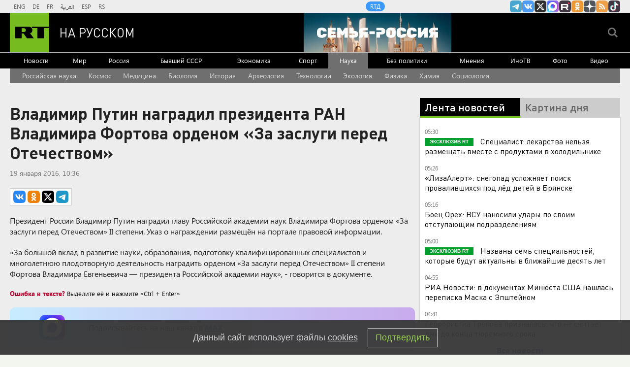

--- FILE ---
content_type: text/html; charset=UTF-8
request_url: https://russian.rt.com/article/142826
body_size: 17149
content:


        
                                                    <!DOCTYPE html><html prefix="og: http://ogp.me/ns#"  lang="ru"><head><meta charset="UTF-8"><meta name="msvalidate.01" content="36879475773792950F4872586A371571" /><meta name="apple-mobile-web-app-capable" content="no"><meta name="format-detection" content="telephone=yes"><meta name="viewport" content="width=device-width, initial-scale=1.0, user-scalable=yes"><meta name="HandheldFriendly" content="true"><meta name="MobileOptimzied" content="width"><meta http-equiv="cleartype" content="on"><meta name="navigation" content="tabbed" ><title>Владимир Путин наградил президента РАН Владимира Фортова орденом «За заслуги перед Отечеством» — РТ на русском</title><link rel="shortcut icon" href="/favicon.ico" type="image/x-icon" /><link rel="icon" href="/favicon.ico" type="image/x-icon" /><link rel="apple-touch-icon" href="/static/blocks/touch-icon/apple-touch-icon-precomposed.png"/><link rel="apple-touch-icon" sizes="72x72" href="/static/blocks/touch-icon/apple-touch-icon-72x72-precomposed.png" /><link rel="apple-touch-icon" sizes="114x114" href="/static/blocks/touch-icon/apple-touch-icon-114x114-precomposed.png" /><link rel="apple-touch-icon" sizes="144x144" href="/static/blocks/touch-icon/apple-touch-icon-144x144-precomposed.png" /><meta name="description" content="Владимир Путин наградил президента РАН Владимира Фортова орденом «За заслуги перед Отечеством» - Читайте подробнее на сайте РТ на русском." /><meta property="fb:pages" content="240228462761886" /><meta name="google-site-verification" content="GYFQiVoLOXGoiBZb6BPk_PoFj173iKc7_nZ1eG1k-x4"><meta property="og:site_name" content="RT на русском" /><meta property="og:locale" content="ru_RU" /><meta property="og:type" content="article" /><meta property="og:title" content="Владимир Путин наградил президента РАН Владимира Фортова орденом «За заслуги перед Отечеством»" /><meta property="og:url" content="https://russian.rt.com/article/142826" /><meta property="og:description" content="Президент России Владимир Путин наградил главу Российской академии наук Владимира Фортова орденом «За заслуги перед Отечеством» II степени. Указ о награждении размещён на портале правовой информации." /><link rel="amphtml" href="https://russian.rt.com/article/142826/amp"><meta name="twitter:title" content="Владимир Путин наградил президента РАН Владимира Фортова орденом «За заслуги перед Отечеством»" /><meta name="spotim:recommended_page" content="false"/><meta name="published_time_telegram" content="2016-01-19T10:36:41+03:00" /><meta property="og:image:type" content="image/jpeg" /><meta property="og:image:width" content="840" /><meta property="og:image:height" content="450" /><meta property="og:image" content="https://russian.rt.com/static/blocks/og-img/pl-17.jpg"/><meta name="twitter:image" content="https://russian.rt.com/static/blocks/og-img/pl-17.jpg" /><meta name="yandex-verification" content="7259b709c9950c63" /><meta name="twitter:site" content="@RT_russian" /><meta name="twitter:card" content="summary_large_image"><meta name="twitter:app:name:iphone" content="iphone" /><meta name="twitter:app:id:iphone" content="iphone" /><meta name="twitter:app:url:iphone" content="url" /><meta name="twitter:app:name:ipad" content="ipad" /><meta name="twitter:app:id:ipad" content="ipad" /><meta name="twitter:app:url:ipad" content="url" /><meta name="twitter:app:name:googleplay" content="googleplay" /><meta name="twitter:app:id:googleplay" content="googleplay" /><meta name="twitter:app:url:googleplay" content="googleplay" /><meta name="apple-itunes-app" content="app-id=649316948, app-argument=russianrtnews://articles/142826" /><script type="text/javascript">(window.Image ? (new Image()) : document.createElement('img')).src = 'https://vk.com/rtrg?p=VK-RTRG-109324-1Xxct';</script><meta name="mediator_theme" content="Наука" /><meta name="mediator" content="142826" /><meta name="mediator_published_time" content="2016-01-19T10:36:41+03:00" /><!-- rev-hash --><link rel="stylesheet" href="https://ru.russiatoday.com/static/css/template.min.css?v=05202210_1965"/><!-- end --><link rel="stylesheet" href="https://ru.russiatoday.com/static/css/label.css?v=21"/><script src="https://yandex.ru/ads/system/header-bidding.js" async></script><script>
                    if(typeof _adv == 'undefined') var _adv = {};
                    _adv.section = 'ussr';
                    _adv.account = 258144;
                    _adv.place = {
                        'billboard': {
                            ownerId: _adv.account,
                            containerId: 'billboard',
                            params: {
                                pp: 'g',
                                ps: window.innerWidth > 846 ? 'cowp' : 'coww',
                                p2: 'y',
                                puid1: 'world'
                            }
                        },
                        'ad300x600_t': {
                            ownerId: _adv.account,
                            containerId: 'ad300x600_t',
                            params: {
                                pp: 'h',
                                ps: window.innerWidth > 1024 ? 'cowp' : 'coww',
                                p2: 'fsyt',
                                puid1: 'world'
                            }
                        },
                        'ad300x600_b': {
                            ownerId: _adv.account,
                            containerId: 'ad300x600_b',
                            params: {
                                pp: 'i',
                                ps: window.innerWidth > 1024 ? 'cowp' : 'coww',
                                p2: 'fsyt',
                                puid1: 'world'
                            }
                        },
                        'leaderboard': {
                            ownerId: _adv.account,
                            containerId: 'leaderboard',
                            params: {
                                pp: 'smx',
                                ps: window.innerWidth > 846 ? 'cowp' : 'coww',
                                p2: window.innerWidth > 846 ? 'y' : 'fsyt',
                                puid1: 'world'
                            }
                        },
                        'adhesion': {
                            ownerId: _adv.account,
                            containerId: 'adhesion',
                            params: {
                                pp: 'i',
                                ps: window.innerWidth > 846 ? 'cowp' : 'coww',
                                p2: 'y',
                                puid1: 'world'
                            }
                        },
						'first_b':{
                            ownerId: _adv.account,
                            containerId: 'first_b',
                            params: {
                                pp: 'h',
                                ps: window.innerWidth < 846 ? 'coww' : null,
                                p2: 'iljr',
                                puid1: 'world'
                            }
						},
						'b_comment':{
                            ownerId: _adv.account,
                            containerId: 'b_comment',
                            params: {
                             pp:'h',
                             ps:window.innerWidth > 846 ? 'cowp' : 'coww',
                             p2:'imai',
                                puid1: 'world'
                            }
						},
						'inpage':{
                            ownerId: _adv.account,
                            containerId: 'inpage',
                            params: {
                             pp:'g',
                             ps:window.innerWidth > 846 ? 'cowp' : 'coww',
                             p2:'jdas',
                                puid1: 'world'
							}
							},
						'sticky':{
                            ownerId: _adv.account,
                            containerId: 'sticky',
							type: 'floorAd',
							params:{
							pp: 'g',
							ps: window.innerWidth > 846 ? 'null' : 'coww',
							p2: 'ixri', 
                            puid1: 'world'
                            }	
						},
						'wd':{
                            ownerId: _adv.account,
                            containerId: 'wd',
							params:{
                                pp: 'h',
                                ps: 'cowp',
                                p2: 'gqqu', 
                                puid1: 'world'						
                            }
					    }
                    };

                    _adv.adfox_hb = window.innerWidth > 846 ? {
                        biddersMap: {"myTarget": "2318746","adfox_yandex_waste.recycling":"2949349","sparrow":"3405588","gnezdo":"3448945"},
                        adUnits: [{
                            "code": _adv.place['ad300x600_t'].containerId,
                            "codeType": "combo",
							"sizes": [[300,250],[300,300],[240,400],[300,600],[345,290],[356,200],[320,420]],
                            "bids": [ {
                                "bidder": "myTarget",
                                "params": {
                                    "placementId": "1239261",
									 "additional": {
                                     "fpid": "window.rb_sync.id || ''"
                                       }
									}
							}  ,{
								"bidder": "adfox_yandex_waste.recycling",
								"params": {
                                    "placementId": "1259",
								"p1": "dbpsk",
								"p2": "hqjl",
								
                                }
								}
                            
                            ]
                        },{
                            "code": _adv.place['inpage'].containerId,
                            "codeType": "combo",
							"sizes": [[820,500],[820,250],[700,400],[700,300]],
                            "bids": [ {
								"bidder": "myTarget",
								"params": {
								  "placementId": "1700737"
								}
							  },{
								"bidder": "adfox_yandex_waste.recycling",
								"params": {
                                    "placementId": "5255",
								"p1": "dbpsk",
								"p2": "hqjl",
								
                                }
								},
								
                        {
                            "bidder": "gnezdo",
                            "params": {
                                "placementId": "370730"
                            }
                        },
                        {
                            "bidder": "sparrow",
                            "params": {
                                "placementId": "175073"
                            }
                        }
                            ]
                        },
						{
                            "code": _adv.place['b_comment'].containerId,
                            "codeType": "combo",
							"sizes": [[970,250],[720,240],[790,210],[700,400],[600,480],[460,260]],
                            "bids": [ {
                                "bidder": "myTarget",
                                "params": {
                                    "placementId": "1267164",
									 "additional": {
                                     "fpid": "window.rb_sync.id || ''"
                                       }
									}
                                }
                            ]
                        },
						{
                            "code": _adv.place['ad300x600_b'].containerId,
                            "codeType": "combo",
							"sizes": [[300,600],[300,250],[240,400],[300,300],[345,290],[356,200],[320,420]],
                            "bids": [ {
                                "bidder": "myTarget",
                                "params": {
                                    "placementId": "1239368",
									 "additional": {
                                     "fpid": "window.rb_sync.id || ''"
                                       }
									}
                                }
                            
                            ]
                        }],
						timeout: 500
					 }:{ 
					    biddersMap: {"myTarget": "2318746","adlook":"2949349","sparrow":"3405588","gnezdo":"3448945"},
                        adUnits: [ { 
                            "code": _adv.place['billboard'].containerId,
							"sizes": [[300,250],[300,300],[320,300]],
                            "bids": [
							{
                                "bidder": "myTarget",
                                "params": {"placementId": "1704921",
								 "additional": {
                                     "fpid": "window.rb_sync.id || ''"
                                       }
								}
                            }
                            ]
                        },
                        {
                            "code": _adv.place['ad300x600_t'].containerId,
                            "codeType": "combo",
							"sizes": [[300,250],[300,300],[240,400],[300,600],[320,250],[320,300],[320,420]],
                            "bids": [ {
                                "bidder": "myTarget",
                                "params": {
                                    "placementId": "1239368",
									 "additional": {
                                     "fpid": "window.rb_sync.id || ''"
                                       }
									}
                                }
                            
                            ]
                        },
						{
                            "code": _adv.place['inpage'].containerId,
                            "codeType": "combo",
							"sizes": [[320,500],[320,600],[320,250],[240,400],[320,300],[330,290],[320,420],[240,400],[320,420]],
                            "bids": [ {
								"bidder": "myTarget",
								"params": {
								  "placementId": "1700737"
								}
							  },
                        {
                            "bidder": "gnezdo",
                            "params": {
                                "placementId": "370731"
                            }
                        },
                        {
                            "bidder": "sparrow",
                            "params": {
                                "placementId": "175076"
                            }
                        }
                            ]
                        },
							{
                            "code": _adv.place['b_comment'].containerId,
                            "codeType": "combo",
						
							"sizes": [[320,450],[300,500],[300,250],[300,300],[240,400],[230,290],[320,420],[240,400],[280,420],[210,160]],
                            "bids": [ {
                                "bidder": "myTarget",
                                "params": {
                                    "placementId": "1267164",
									 "additional": {
                                     "fpid": "window.rb_sync.id || ''"
                                       }
									}
                                }
                            ]
                        },
                        {
                            "code": _adv.place['ad300x600_b'].containerId,
                            "codeType": "combo",
							"sizes": [[320,450],[300,500],[300,250],[300,300],[240,400],[230,290],[320,420],[240,400],[280,420],[210,160]],
                            "bids": [ {
                                "bidder": "myTarget",
                                "params": {
                                    "placementId": "1239388",
									 "additional": {
                                     "fpid": "window.rb_sync.id || ''"
                                       }
									}
                                }
                            ]
                        },{
							"code": _adv.place["sticky"].containerId,
							"codeType": "combo",
							"sizes": [[320,200],[350,200],[400,200]],
							"bids": [
							  {
								"bidder": "myTarget",
								"params": {
								  "placementId": "1700809"
								}
							  },
                        {
                            "bidder": "gnezdo",
                            "params": {
                                "placementId": "370729"
                            }
                        },
                        {
                            "bidder": "sparrow",
                            "params": {
                                "placementId": "175079"
                            }
                        }
							]
						  }],
                        timeout: 1000
                    };
                    window.YaHeaderBiddingSettings =_adv.adfox_hb;
                </script><script>window.yaContextCb = window.yaContextCb || []</script><script src="https://yandex.ru/ads/system/context.js" async></script><link rel="canonical" href="https://russian.rt.com/article/142826"/><script>
            window.RT_IMAGE_MEDIA_URL = 'https://mf.b37mrtl.ru/russian'
        </script><script async src="https://jsn.24smi.net/smi.js"></script><script async src="https://widget.sparrow.ru/js/embed.js"></script><script defer src="https://setka.news/scr/versioned/bundle.0.0.3.js"></script><link href="https://setka.news/scr/versioned/bundle.0.0.3.css" rel="stylesheet" /></head><body><script type="application/ld+json">
        {
            "@context": "http://schema.org",
            "@type": "Organization",
            "url": "https://russian.rt.com",
            "logo": "https://russian.rt.com/static/img/logo112x112.png",
            "name": "RT на Русском",
            "legalName": "Автономная некоммерческая организация \"ТВ-Новости\"",
            "sameAs": [
                "https://vk.com/rt_russian",
                "https://twitter.com/RT_russian",
                "http://ttttt.me/rt_russian",
                "https://www.youtube.com/user/rtrussian",
                "https://ok.ru/rtrussian",
                "https://rt-russian.livejournal.com/",
                "https://chats.viber.com/rtrussian/en",
                "http://social.rt.com/"
            ],
            "potentialAction": {
                "@type": "SearchAction",
                "target": "https://russian.rt.com/search?q={search_term_string}",
                "query-input": "required name=search_term_string"
            }
        }
    </script><script type="application/ld+json">
    {
        "@context": "http://schema.org",
        "@type": "NewsArticle",
        "mainEntityOfPage": {
            "@type": "WebPage",
            "@id": "https://russian.rt.com/article/142826"
        },
        "headline": "Владимир Путин наградил президента РАН Владимира Фортова орденом «За заслуги перед Отечеством»",
        "image": [{
            "@type": "ImageObject",
            "url": "https://russian.rt.com/static/img/og-logo-rt-black.jpg",
            "height": 576,
            "width": 1024
        }],
                        "author": {
                        "@type": "Organization",
            "name": "RT на Русском"
                    },
        "datePublished": "2016-01-19T10:36:41+03:00",
        "dateModified": "2016-01-19T10:46:10+03:00",
        "publisher": {
            "@type": "Organization",
            "name": "RT на Русском",
            "logo": {
                "@type": "ImageObject",
                "url": "https://russian.rt.com/static/img/logo112x112.png"
            }
        },
        "description": "Президент России Владимир Путин наградил главу Российской академии наук Владимира Фортова орденом «За заслуги перед Отечеством» II степени. Указ о награждении размещён на портале правовой информации."
    }
    </script><div style="position: fixed; left: -9999px;"><!--LiveInternet counter--><a href="https://www.liveinternet.ru/click;RTNEWS" 
target="_blank"><img id="licntD91E" width="31" height="31" style="border:0" 
title="LiveInternet" 
src="[data-uri]" 
alt=""/></a><script>(function(d,s){d.getElementById("licntD91E").src=
"https://counter.yadro.ru/hit;RTNEWS?t44.6;r"+escape(d.referrer)+
((typeof(s)=="undefined")?"":";s"+s.width+"*"+s.height+"*"+
(s.colorDepth?s.colorDepth:s.pixelDepth))+";u"+escape(d.URL)+
";h"+escape(d.title.substring(0,150))+";"+Math.random()})
(document,screen)</script><!--/LiveInternet--></div><script>
        var RT_HOST_URL = window.RT_HOST_URL || {};
        RT_HOST_URL.hostUrl = "https://russian.rt.com";
    </script><div class="layout  "><div class="layout__header" id="layout__header"><div class="header js-header" id="header"><div class="header__section header__section_gray"><div class="header__content"><div class="header__social"><div class="socials "><ul class="socials__row "><li class="socials__item "><a href="//ttttt.me/rt_russian" class="socials__link socials__link_telegram" target="_blank">
                    Канал RT на Telegram.me
                </a></li><li class="socials__item "><a href="//vk.com/rt_russian" class="socials__link socials__link_vkontakte" target="_blank">
                    RT на русском Вконтакте
                </a></li><li class="socials__item "><a href="//twitter.com/RT_russian" class="socials__link socials__link_xtwitter" target="_blank">
                    Twitter RT Russian
                </a></li><li class="socials__item "><a href="//max.ru/RT" class="socials__link socials__link_max" target="_blank">
                    Канал RT на Max.ru
                </a></li><li class="socials__item "><a href="//rutube.ru/u/rtrussian/" class="socials__link socials__link_rutube" target="_blank">
                    RT на русском в rutube
                </a></li><li class="socials__item "><a href="//ok.ru/rtrussian" class="socials__link socials__link_odnoklassniki" target="_blank">
                    RT на русском группа на Одноклассники.ru
                </a></li><li class="socials__item "><a href="//dzen.ru/russian.rt.com" class="socials__link socials__link_yandex-zen" target="_blank">
                    RT на русском в Дзен
                </a></li><li class="socials__item "><a href="/rss" class="socials__link socials__link_rss" target="_blank">
                    rss
                </a></li><li class="socials__item "><a href="//www.tiktok.com/@russian_rt" class="socials__link socials__link_tiktok" target="_blank">
                    RT на русском в TikTok
                </a></li></ul></div></div><div class="header__langs"><div class="langs"><div class="nav langs__nav "><ul class="nav__row nav__row_langs"><li class="nav__row-item nav__row-item_lang"><a class="nav__link nav__link_lang  link" href="//swentr.site/" target="_blank"  >

                            ENG

                        </a></li><li class="nav__row-item nav__row-item_lang"><a class="nav__link nav__link_lang  link" href="//de.rt.com/" target="_blank"  >

                            DE

                        </a></li><li class="nav__row-item nav__row-item_lang"><a class="nav__link nav__link_lang  link" href="//francais.rt.com/" target="_blank"  >

                            FR

                        </a></li><li class="nav__row-item nav__row-item_lang"><a class="nav__link nav__link_lang  link" href="//arabic.rt.com/" target="_blank"  >

                            العربية

                        </a></li><li class="nav__row-item nav__row-item_lang"><a class="nav__link nav__link_lang  link" href="//actualidad.rt.com/" target="_blank"  >

                            ESP

                        </a></li><li class="nav__row-item nav__row-item_lang"><a class="nav__link nav__link_lang  link" href="//rt.rs/" target="_blank"  >

                            RS

                        </a></li></ul></div></div></div><div class="header__media-projects"><div class="nav nav_media-projects "><ul class="nav__row nav__row_media-projects"><li class="nav__row-item nav__row-item_media-projects"><a class="nav__link nav__link_media-projects  link" href="//doc.rt.com/"  target="_blank" >

                            RTД

                        </a></li></ul></div></div><div class="clears-mh"></div></div></div><div class="header__section header__section_border-bottom_gray"><div class="header__content"><div class="header__logo"><a class="logo " href="/"><span class="logo__image">RT</span><span class="logo__text">На русском</span></a></div><div class="header__trend-donbass"><a href="/world/video/1560468-semya-rossiya-deti-franciya-obrazovanie" class="header__trend-donbass_bgi" aria-label="Семья - Россия"></a></div><div class="header__seach-form"><form name="search" class="search header__search-form_js" action="/search" ><div class="search__wrapper search__submit-top"><input class="search__submit" type="checkbox" value="Поиск" id="search__submit-top" /><label class="search__submit-label search_label_js-top" for="search__submit-top" ></label><input class="search__submit-label search__submit-label_header" type="submit" value="Поиск" /><div class="search__text" ><input type="text" id="search_input_field-top" name="q" value="" maxlength="100" /></div></div></form></div><ul class="mobile-nav"><li class="mobile-nav__item"><a class="js-mobile-element-nav mobile-nav__link mobile-nav__link_search">Search</a></li><li class="mobile-nav__item"><a class="js-mobile-element-nav mobile-nav__link mobile-nav__link_menu">Menu mobile</a></li></ul></div></div><div class="header__section" id="header-nav"><div class="header__content"><div class="nav  nav_header"><ul class="nav__row nav__row_center"><li class="nav__row-item nav__row-item_header"><a class="nav__link nav__link_header  link" href="/news"   >

                            Новости

                        </a></li><li class="nav__row-item nav__row-item_header"><a class="nav__link nav__link_header  link" href="/world"   >

                            Мир

                        </a></li><li class="nav__row-item nav__row-item_header"><a class="nav__link nav__link_header  link" href="/russia"   >

                            Россия

                        </a></li><li class="nav__row-item nav__row-item_header"><a class="nav__link nav__link_header  link" href="/ussr"   >

                            Бывший СССР

                        </a></li><li class="nav__row-item nav__row-item_header"><a class="nav__link nav__link_header  link" href="/business"   >

                            Экономика

                        </a></li><li class="nav__row-item nav__row-item_header"><a class="nav__link nav__link_header  link" href="/sport"   >

                            Спорт

                        </a></li><li class="nav__row-item nav__row-item_header"><a class="nav__link nav__link_header nav__link_header_active link" href="/science"   >

                            Наука

                        </a></li><li class="nav__row-item nav__row-item_header"><a class="nav__link nav__link_header  link" href="/nopolitics"   >

                            Без политики

                        </a></li><li class="nav__row-item nav__row-item_header"><a class="nav__link nav__link_header  link" href="/opinion"   >

                            Мнения

                        </a></li><li class="nav__row-item nav__row-item_header"><a class="nav__link nav__link_header  link" href="/inotv"  target="_blank" >

                            ИноТВ

                        </a></li><li class="nav__row-item nav__row-item_header"><a class="nav__link nav__link_header  link" href="/foto"   >

                            Фото

                        </a></li><li class="nav__row-item nav__row-item_header"><a class="nav__link nav__link_header  link" href="/video"   >

                            Видео

                        </a></li></ul></div></div></div><div class="header__section header__trend-donbass_section"><a href="/trend/355231-donbass">Спецоперация на Украине</a></div></div></div><div class="layout__popular-trends"><div class="layout__control-width"><div class="nav nav_popular-trends"><ul class="nav__row nav__row_popular-trends "><li class="nav__row-item nav__row-item_popular-trends"><a class="nav__link nav__link_popular-trends" href="/trend/669652-rossiiskaya-nauka" data-trends-link="5d83432e02e8bd4e656e7f47">
                            Российская наука
                        </a></li><li class="nav__row-item nav__row-item_popular-trends"><a class="nav__link nav__link_popular-trends" href="/trend/334964-kosmos" data-trends-link="5835934dc4618894648b491a">
                            Космос
                        </a></li><li class="nav__row-item nav__row-item_popular-trends"><a class="nav__link nav__link_popular-trends" href="/trend/334967-medicina" data-trends-link="58359464c461888a648b4835">
                            Медицина
                        </a></li><li class="nav__row-item nav__row-item_popular-trends"><a class="nav__link nav__link_popular-trends" href="/trend/340458-biologiya" data-trends-link="584be210c36188d60d8b45b4">
                            Биология
                        </a></li><li class="nav__row-item nav__row-item_popular-trends"><a class="nav__link nav__link_popular-trends" href="/trend/334961-istoriya" data-trends-link="58359228c46188866a8b487f">
                            История
                        </a></li><li class="nav__row-item nav__row-item_popular-trends"><a class="nav__link nav__link_popular-trends" href="/trend/669660-arheologiya" data-trends-link="5d834a6202e8bd51154aa624">
                            Археология
                        </a></li><li class="nav__row-item nav__row-item_popular-trends"><a class="nav__link nav__link_popular-trends" href="/trend/335010-tehnologii" data-trends-link="5835a55bc4618845518b4785">
                            Технологии
                        </a></li><li class="nav__row-item nav__row-item_popular-trends"><a class="nav__link nav__link_popular-trends" href="/trend/339941-ekologiya" data-trends-link="5849bf37c361881a378b459b">
                            Экология
                        </a></li><li class="nav__row-item nav__row-item_popular-trends"><a class="nav__link nav__link_popular-trends" href="/trend/342637-fizika" data-trends-link="58567a75c461888f758b45fe">
                            Физика
                        </a></li><li class="nav__row-item nav__row-item_popular-trends"><a class="nav__link nav__link_popular-trends" href="/trend/669653-himiya" data-trends-link="5d8343dbae5ac977e066f422">
                            Химия
                        </a></li><li class="nav__row-item nav__row-item_popular-trends"><a class="nav__link nav__link_popular-trends" href="/trend/334966-socialnye-nauki" data-trends-link="58359402c4618893648b4a52">
                            Социология
                        </a></li></ul></div></div></div><div class="layout__wrapper layout__wrapper_article-page"><div class="layout__breaking "></div><div class="layout__banners rows__bottom"><div id="billboard" style="max-width: 1240px; margin: 0 auto; display: table;"></div><script type="text/javascript">
                    window.yaContextCb.push(() => {
                        Ya.adfoxCode.createAdaptive(_adv.place['billboard'],
                        ['desktop', 'phone'],
                        {
                            phoneWidth: 846,
                            isAutoReloads: false
                        });
                    });
                </script></div><div class="layout__content "><div class="layout__rows"><div class="rows rows_article-page"><div class="rows__column rows__column_article-page_left"><div class="column"><div class="flex-news-block"><div class="column__row"><div class="article article_article-page"><h1 class="article__heading article__heading_article-page">Владимир Путин наградил президента РАН Владимира Фортова орденом «За заслуги перед Отечеством»</h1><div class="article__date-autor-shortcode article__date-author-shortcode_article-page"><div class="article__date article__date_article-page"><time class="date" datetime="2016-01-19 10:36">
		19 января 2016, 10:36
	</time></div><div class="article__label"></div></div><div class="article__share article__share_article-page"><script>
        var RT = window.RT || {};
        RT.yaShare = true;
    </script><script async src="/static/js/social.min.js?v=16025296271"></script><div class="social-container"
     data-buttons="vk, ok, xtwitter, telegram"
     data-counters></div></div><div class="article__summary article__summary_article-page js-mediator-article">Президент России Владимир Путин наградил главу Российской академии наук Владимира Фортова орденом «За заслуги перед Отечеством» II степени. Указ о награждении размещён на портале правовой информации.</div><div class="article__facebook article__facebook_article-page"></div><div class="article__text article__text_article-page js-mediator-article"><p>«За большой вклад в развитие науки, образования, подготовку квалифицированных специалистов и многолетнюю плодотворную деятельность наградить орденом «За заслуги перед Отечеством» II степени Фортова Владимира Евгеньевича — президента Российской академии наук», - говорится в документе.</p></div><div class="error-on-page"><a id="error-on-page-link" class="error-on-page__link">Ошибка в тексте?</a> Выделите её и нажмите &laquo;Ctrl + Enter&raquo;</div><div class="follows-channel follows-channel_top-middle follows-channel_max"><div class="follows-channel__content">Подписывайтесь на наш канал в <a href="https://max.ru/RT" target="_blank">MAX</a></div></div><div class="article__tags-trends article__tags-trends_article-page tags-trends"><div class="tags-trends__wrapper"><a class="tags-trends__link link link_underline_color" rel="tag" href="/tag/novosti-rossii">
                                Новости России
                            </a><a class="tags-trends__link link link_underline_color" rel="tag" href="/tag/nauka">
                                Наука
                            </a><a class="tags-trends__link link link_underline_color" rel="tag" href="/tag/vladimir-putin">
                                Владимир Путин
                            </a><a class="tags-trends__link link link_underline_color" rel="tag" href="/tag/v-rossii">
                                В России
                            </a></div></div></div></div><div class="comments"><div class="comments__wrapper"><!-- Remark42 Comments Widget --><div id="remark42"></div><noscript>You use your browser with disabled JavaScript. Please enable JavaScript for comments.</noscript><!-- /Remark42 Comments Widget --><script>
              window.remark_config = {
                host: "https://russian.rt.com/api/comments",
                site_id: 'rtrussian',
                components: ['embed'],
                url: 'https://russian.rt.com/article/142826',
                page_title: 'Владимир Путин наградил президента РАН Владимира Фортова орденом «За заслуги перед Отечеством»',
                max_shown_comments: 10,
                theme: 'light',
                locale: 'ru',
              }
            </script><script type="text/javascript">
              !function (e, n) {
                for (var o = 0; o < e.length; o++) {
                  var r = n.createElement("script"),
                  c = ".js",
                  d = n.head || n.body;
                  "noModule" in r ? (r.type = "module", c = ".mjs") : r.async = !0,
                  r.defer = !0,
                  r.src = remark_config.host + "/web/" + e[o] + c,
                  d.appendChild(r)
                }
              }(remark_config.components || ["embed"], document);
            </script></div></div><style type="text/css">
          .CommentsAlert {
            background: #FFF;
            padding: 12px;
            width: 100%;
            margin-bottom: 20px;
            font-size: 16px;
            box-sizing: border-box;
            border-radius: 6px;
          }
          .comments__wrapper .button {
            text-align: center;
          }
        </style><div id="page_in"><div id="inpage"></div></div><script>
		var bninp = document.createElement('script');
        bninp.type = 'text/javascript';
        bninp.async = true;
        bninp.src = 'https://cdn.russiatoday.com/scripts/adfox/inpage_2.js';
        bninp.charset = 'utf-8';
        var head = document.getElementsByTagName('head')[0];
        head.appendChild(bninp);
	</script><div id="first_b"></div><script>
		window.yaContextCb.push(() => {
			Ya.adfoxCode.createAdaptive(_adv.place['first_b'],
			['phone'],
			{
				phoneWidth: 846,
				isAutoReloads: false
			});
		});
	</script><div class="column__row"><div id="unit_90702" class="rt--partner-block rt--partner--smi2"><a href="http://smi2.ru/">Новости smi2.ru</a></div><script type="text/javascript" charset="utf-8">
  (function() {
    var sc = document.createElement('script'); sc.type = 'text/javascript'; sc.async = true;
    sc.src = '//smi2.ru/data/js/90702.js'; sc.charset = 'utf-8';
    var s = document.getElementsByTagName('script')[0]; s.parentNode.insertBefore(sc, s);
  }());
</script></div><div class="column__row"><div class="smi24__informer smi24__auto" data-smi-blockid="17123"></div><script>(window.smiq = window.smiq || []).push({});</script><div class="smi24__informer smi24__auto" data-smi-blockid="26790"></div><script>(window.smiq = window.smiq || []).push({});</script></div><div class="column__row"><!—head --><script async src="https://widget.sparrow.ru/js/embed.js"></script><!--body --><!-- Sparrow --><div class="sparrow-banner" style=" 
    padding: 10px;
    background-color: #fff;
    margin: 15px 0;
"><script type="text/javascript" data-key="b44f85da0de2acd0dfb9218c239570b9">
        if (window.innerWidth <= 864) {
            (function(w, a) {
                (w[a] = w[a] || []).push({
                    'script_key': 'b44f85da0de2acd0dfb9218c239570b9',
                    'settings': {
                        'sid': 10616
                    }
                });
                if(window['_Sparrow_embed']){
                window['_Sparrow_embed'].initWidgets();
                }
            })(window, '_sparrow_widgets');
        }
    </script></div><style>
    @media (min-width: 865px) {
        .sparrow-banner {
            display: none;
        }
    }
</style><!-- /Sparrow --></div><div class="column__row"><div id="infox_22316"></div><script type="text/javascript"> 
    (function(w, d, n, s, t) {
        w[n] = w[n] || [];
        w[n].push(function() {
            INFOX22316.renderTo("infox_22316");
        });
        t = d.getElementsByTagName("script")[0];
        s = d.createElement("script");
        s.type = "text/javascript";
        s.src = "//rb.infox.sg/infox/22316";
        s.async = true;
        t.parentNode.insertBefore(s, t);
    })(this, this.document, "infoxContextAsyncCallbacks22316");
</script></div><div class="column__row"><div class="flex-news-block"><div class="today-media today-media_article" id="today-media-article"><strong class="today-media__heading today-media__heading_article">Сегодня в СМИ</strong><div id="mediametrics" class="today-media__content today-media__content_article"><script>
					if (window.innerWidth > 864) {
						function callbackJsonpMediametrics(data) {
							var result = '<ul class="today-media__rows today-media__rows_article">',
								src;
							for(var i = 0; i < 3; i += 1) {
								src = "https://mediametrics.ru/images/" + data[i].id.slice(0, data[i].id.length-4) + "/" + data[i].id + "-420.jpg";
								result += '<li class="today-media__item today-media__item_article"><a class="link" href="' + data[i].link + '" target="_blank">';
								result += '<div class="today-media__cover today-media__cover_article cover"><div class="cover__media cover__media_ratio"><img class="cover__image cover__image_ratio" src="' + src + '" alt="' + data[i].title + '"></div></div>';
								result += '<span class="today-media__title today-media__title_article">' + data[i].title + '</span>';
								result += '</a></li>';
							}
							result += '</ul>';
							document.getElementById("mediametrics").innerHTML=result;
						}
						(function() {
							var script = document.createElement('script');
							script.src = 'https://mediametrics.ru/partner/inject/online.jsonp.ru.js';
							document.getElementsByTagName("body")[0].appendChild(script);
						}());
					}
				</script></div></div></div></div><div class="column__row column__row_plista"><div id="wd"></div><script type="text/javascript">
        window.yaContextCb.push(() => {
            Ya.adfoxCode.createAdaptive(_adv.place['wd'],
            ['desktop', 'phone'],
            {
                phoneWidth: 846,
                isAutoReloads: false
            });
        });
    </script></div><div id="b_comment"></div><script>
        window.yaContextCb.push(() => {
            Ya.adfoxCode.createAdaptive(_adv.place['b_comment'],
            ['desktop', 'phone'],
            {
                phoneWidth: 846,
                isAutoReloads: false
            });
        });
    </script></div><style>
                                #adhesion>div {
                                    margin: 4% auto;
                                }
                            </style><div id="adhesion"><script type="text/javascript">
                                    window.yaContextCb.push(() => {
                                        Ya.adfoxCode.createScroll(_adv.place['adhesion']);
                                    })
                                </script></div></div></div><div class="rows__column rows__column_article-page_right"><div class="column"><div class="column__content column__content_article-page_right"><div class="column__row column__row_article-page_right column__row_article-page_right-1 "><ul class="tabs"><li class="tabs__item tabs__item_active tabs__item_1 tabs__item_right">
            Лента новостей
        </li><li class="tabs__item tabs__item_2 tabs__item_right">
            Картина дня
        </li></ul><div class="tabs__content tabs__content_active tabs__content_1"><div class="listing
        listing_short-news
        "  ><div class="listing__content listing__content_short-news  "><ul class="listing__rows listing__rows_short-news "><li class="listing__column  listing__column_short-news "><div class="listing__card  listing__card_short-news "><div
      class="card
        
        card_short-news
        
        "><div
        class="card__date card__date_short-news  ">

      
              05:30
      
    </div><div class="card__heading
            card__heading_short-news 
            
            
            "><span class="card__informal card__informal_exclusive card__informal_short-news">Эксклюзив RT</span><a class="link link_color " href="/russia/news/1589162-ekspert-lekarstva-holodilnik-produkty">
        Специалист: лекарства нельзя размещать вместе с продуктами в холодильнике
      </a></div></div></div></li><li class="listing__column  listing__column_short-news "><div class="listing__card  listing__card_short-news "><div
      class="card
        
        card_short-news
        card_not-cover
        "><div
        class="card__date card__date_short-news card__date_not-cover ">

      
              05:26
      
    </div><div class="card__heading
            card__heading_short-news card__heading_not-cover
            
            
            "><a class="link link_color " href="/russia/news/1589839-bryansk-deti-poisk">
        «ЛизаАлерт»: снегопад усложняет поиск провалившихся под лёд детей в Брянске
      </a></div></div></div></li><li class="listing__column  listing__column_short-news "><div class="listing__card  listing__card_short-news "><div
      class="card
        
        card_short-news
        card_not-cover
        "><div
        class="card__date card__date_short-news card__date_not-cover ">

      
              05:16
      
    </div><div class="card__heading
            card__heading_short-news card__heading_not-cover
            
            
            "><a class="link link_color " href="/ussr/news/1589838-vsu-udary-sosluzhivcy-otstuplenie">
        Боец Орех: ВСУ наносили удары по своим отступающим подразделениям
      </a></div></div></div></li><li class="listing__column  listing__column_short-news "><div class="listing__card  listing__card_short-news "><div
      class="card
        
        card_short-news
        
        "><div
        class="card__date card__date_short-news  ">

      
              05:00
      
    </div><div class="card__heading
            card__heading_short-news 
            
            
            "><span class="card__informal card__informal_exclusive card__informal_short-news">Эксклюзив RT</span><a class="link link_color " href="/russia/news/1589157-ekspert-perspektivnye-professii-reiting">
        Названы семь специальностей, которые будут актуальны в ближайшие десять лет
      </a></div></div></div></li><li class="listing__column  listing__column_short-news "><div class="listing__card  listing__card_short-news "><div
      class="card
        
        card_short-news
        card_not-cover
        "><div
        class="card__date card__date_short-news card__date_not-cover ">

      
              04:55
      
    </div><div class="card__heading
            card__heading_short-news card__heading_not-cover
            
            
            "><a class="link link_color " href="/world/news/1589837-epshtein-faily-mask">
        РИА Новости: в документах Минюста США нашлась переписка Маска с Эпштейном
      </a></div></div></div></li><li class="listing__column  listing__column_short-news "><div class="listing__card  listing__card_short-news "><div
      class="card
        
        card_short-news
        card_not-cover
        "><div
        class="card__date card__date_short-news card__date_not-cover ">

      
              04:41
      
    </div><div class="card__heading
            card__heading_short-news card__heading_not-cover
            
            
            "><a class="link link_color " href="/russia/news/1589835-trepova-vladlen-tatarskii-terakt">
        Террористка Трепова призналась, что не считает дни до конца тюремного срока
      </a></div></div></div></li></ul><div class="smi24__informer smi24__auto" data-smi-blockid="30000"></div><script>(window.smiq = window.smiq || []).push({});</script><div class="listing__button listing__button_short-news " data-href="/listing/type.News.tag.novosty-glavnoe/prepare/short-news/6/1" ><div class="button"><a class="button__item link link_color" href="/news" >
            Все новости
        </a></div></div></div></div></div><div class="tabs__content tabs__content_2"><div class="listing
        listing_picture-of-day
        "  ><div class="listing__content listing__content_picture-of-day  "><ul class="listing__rows listing__rows_picture-of-day "><li class="listing__column  listing__column_picture-of-day "><div class="listing__card  listing__card_picture-of-day "><div
      class="card
        
        card_picture-of-day
        
        "><div
          class="card__cover card__cover_picture-of-day      "><div class="cover   "><div class="cover__media cover__media_ratio cover__media_bgi   " style="background-image: url(https://mf.b37mrtl.ru/russian/images/2026.01/thumbnail/697cf9f802e8bd5eed559a64.png)"><a href="/russia/article/1589647-komissiya-sotrudnichestvo-putin" class="cover__link link cover__link_media"></a></div></div></div><div class="card__heading
            card__heading_picture-of-day 
            
            
            "><span class="card__informal card__informal_videolive card__informal_picture-of-day">LIVE видео</span><a class="link link_color " href="/russia/article/1589647-komissiya-sotrudnichestvo-putin">
        «Системная работа с партнёрами»: Путин — о расширении военно-технических связей
      </a></div><div class="card__spot-im-count card__spot-im-count_picture-of-day"><a class="spot-im-replies-href" href="/russia/article/1589647-komissiya-sotrudnichestvo-putin#href_spot-im"><span class="spot-im-replies-count spot-im-above-min-count"
                data-post-id="article___1589647"></span></a></div></div></div></li><li class="listing__column  listing__column_picture-of-day "><div class="listing__card  listing__card_picture-of-day "><div
      class="card
        
        card_picture-of-day
        
        "><div
          class="card__cover card__cover_picture-of-day                "><div class="cover   "><div class="cover__media cover__media_ratio cover__media_bgi   " style="background-image: url(https://mf.b37mrtl.ru/russian/images/2026.01/thumbnail/697cb4a5ae5ac948ca1448ce.jpg)"><a href="/ussr/article/1589645-vs-rf-prodvizhenie-situaciya-svo" class="cover__link link cover__link_media"></a></div></div></div><div class="card__heading
            card__heading_picture-of-day 
            
            
            "><a class="link link_color " href="/ussr/article/1589645-vs-rf-prodvizhenie-situaciya-svo">
        Освобождены Терноватое и Бересток, взято под контроль Речное, ВСУ несут потери: как развивается ситуация в зоне СВО
      </a></div><div class="card__spot-im-count card__spot-im-count_picture-of-day"><a class="spot-im-replies-href" href="/ussr/article/1589645-vs-rf-prodvizhenie-situaciya-svo#href_spot-im"><span class="spot-im-replies-count spot-im-above-min-count"
                data-post-id="article___1589645"></span></a></div></div></div></li><li class="listing__column  listing__column_picture-of-day "><div class="listing__card  listing__card_picture-of-day "><div
      class="card
        
        card_picture-of-day
        
        "><div
          class="card__cover card__cover_picture-of-day          "><div class="cover   "><div class="cover__media cover__media_ratio cover__media_bgi   " style="background-image: url(https://mf.b37mrtl.ru/russian/images/2026.01/thumbnail/697ca047ae5ac94cbc3bd3a6.jpg)"><a href="/ussr/article/1589600-rossiya-prodvizhenie-svo-nedelya" class="cover__link link cover__link_media"></a></div></div></div><div class="card__heading
            card__heading_picture-of-day 
            
            
            "><a class="link link_color " href="/ussr/article/1589600-rossiya-prodvizhenie-svo-nedelya">
        «Символ отваги и стойкости»: как российские войска за неделю продвинулись в зоне СВО
      </a></div><div class="card__spot-im-count card__spot-im-count_picture-of-day"><a class="spot-im-replies-href" href="/ussr/article/1589600-rossiya-prodvizhenie-svo-nedelya#href_spot-im"><span class="spot-im-replies-count spot-im-above-min-count"
                data-post-id="article___1589600"></span></a></div></div></div></li><li class="listing__column  listing__column_picture-of-day "><div class="listing__card  listing__card_picture-of-day "><div
      class="card
        
        card_picture-of-day
        
        "><div
          class="card__cover card__cover_picture-of-day            "><div class="cover   "><div class="cover__media cover__media_ratio cover__media_bgi   " style="background-image: url(https://mf.b37mrtl.ru/russian/images/2026.01/thumbnail/697c7d85ae5ac945390be7a1.jpg)"><a href="/ussr/article/1589555-otec-syn-pozyvnoi-zima-specoperaciya" class="cover__link link cover__link_media"></a></div></div></div><div class="card__heading
            card__heading_picture-of-day 
            
            
            "><span class="card__informal card__informal_exclusive card__informal_picture-of-day">Эксклюзив RT</span><a class="link link_color " href="/ussr/article/1589555-otec-syn-pozyvnoi-zima-specoperaciya">
        «За себя и за маму»: боец из Башкирии с позывным Зима продолжает дело отца на СВО
      </a></div><div class="card__spot-im-count card__spot-im-count_picture-of-day"><a class="spot-im-replies-href" href="/ussr/article/1589555-otec-syn-pozyvnoi-zima-specoperaciya#href_spot-im"><span class="spot-im-replies-count spot-im-above-min-count"
                data-post-id="article___1589555"></span></a></div></div></div></li><li class="listing__column  listing__column_picture-of-day "><div class="listing__card  listing__card_picture-of-day "><div
      class="card
        
        card_picture-of-day
        
        "><div
          class="card__cover card__cover_picture-of-day                  "><div class="cover   "><div class="cover__media cover__media_ratio cover__media_bgi  cover__image_type_video " style="background-image: url(https://mf.b37mrtl.ru/russian/images/2026.01/thumbnail/697c8545ae5ac9494371b2fd.png)"><a href="/world/article/1589498-mariya-zaharova-mid-brifing" class="cover__link link cover__link_media"></a></div></div></div><div class="card__heading
            card__heading_picture-of-day 
            
            
            "><span class="card__informal card__informal_videolive card__informal_picture-of-day">LIVE видео</span><a class="link link_color " href="/world/article/1589498-mariya-zaharova-mid-brifing">
        «Мира не хочет Зеленский»: Захарова  — об урегулировании украинского кризиса
      </a></div><div class="card__spot-im-count card__spot-im-count_picture-of-day"><a class="spot-im-replies-href" href="/world/article/1589498-mariya-zaharova-mid-brifing#href_spot-im"><span class="spot-im-replies-count spot-im-above-min-count"
                data-post-id="article___1589498"></span></a></div></div></div></li><li class="listing__column  listing__column_picture-of-day "><div class="listing__card  listing__card_picture-of-day "><div
      class="card
        
        card_picture-of-day
        
        "><div
          class="card__cover card__cover_picture-of-day                                  "><div class="cover   "><div class="cover__media cover__media_ratio cover__media_bgi  cover__image_type_video " style="background-image: url(https://mf.b37mrtl.ru/russian/images/2026.01/thumbnail/697b40abae5ac977c033c05c.jpg)"><a href="/russia/article/1589163-zemledelie-distancionnoe-minirovanie-svo-bpla" class="cover__link link cover__link_media"></a></div></div></div><div class="card__heading
            card__heading_picture-of-day 
            
            
            "><a class="link link_color " href="/russia/article/1589163-zemledelie-distancionnoe-minirovanie-svo-bpla">
        «Представляют смертельную опасность»: какие системы дистанционного минирования применяются Россией в зоне СВО
      </a></div><div class="card__spot-im-count card__spot-im-count_picture-of-day"><a class="spot-im-replies-href" href="/russia/article/1589163-zemledelie-distancionnoe-minirovanie-svo-bpla#href_spot-im"><span class="spot-im-replies-count spot-im-above-min-count"
                data-post-id="article___1589163"></span></a></div></div></div></li></ul></div></div></div></div><div class="column__row column__row_article-page_right column__row_article-page_right-2 "><div class="hide--partner--block smi2adblock-right smi2adblock-right_article-page" id="smi2adblock-right"><div id="smi2adblock_77365"><a href="http://smi2.net/">Новости СМИ2</a></div><script type="text/javascript">
          (function() {
            var sc = document.createElement('script'); sc.type = 'text/javascript'; sc.async = true;
            sc.src = '//news.smi2.ru/data/js/77365.js'; sc.charset = 'utf-8';
            var s = document.getElementsByTagName('script')[0]; s.parentNode.insertBefore(sc, s);
          }());
        </script></div></div><div class="column__row column__row_article-page_right column__row_article-page_right-3 "></div><div class="column__row column__row_article-page_right column__row_article-page_right-4 "><div id="infox_904" class="hide--partner--block"></div><script type="text/javascript">
    (function(w, d, n, s, t) {
        w[n] = w[n] || [];
        w[n].push(function() {
            INFOX904.renderTo("infox_904");
        });
        t = d.getElementsByTagName("script")[0];
        s = d.createElement("script");
        s.type = "text/javascript";
        s.src = "//rb.infox.sg/infox/904";
        s.async = true;
        t.parentNode.insertBefore(s, t);
    })(this, this.document, "infoxContextAsyncCallbacks904");
</script></div><div class="column__row column__row_article-page_right column__row_article-page_right-5 "><div class="column__cell column__cell_news24smi hide--partner--block"><div data-smi-blockid="15031" class="smi24__informer smi24__auto"></div><script type="text/JavaScript">
        (function() {
            var sm = document.createElement("script");
            sm.type = "text/javascript";
            sm.async = true;
            sm.src = "//jsn.24smi.net/smi.js";
            var s = document.getElementsByTagName("script")[0];
            s.parentNode.insertBefore(sm, s);})();
        </script></div></div><div class="column__row column__row_article-page_right column__row_article-page_right-6 "></div><div class="column__row column__row_article-page_right column__row_article-page_right-7 "><div class="adfox_placeholder" id="ad300x600_t" style="display: table;"></div><script type="text/javascript">
                    window.yaContextCb.push(() => {
                        Ya.adfoxCode.createScroll(_adv.place['ad300x600_t'],
                        ['desktop', 'phone'],
                        {
                            phoneWidth: 846,
                            isAutoReloads: false
                        });
                    });
                </script></div><div class="column__row column__row_article-page_right column__row_article-page_right-8 "><div class="adfox_placeholder" id="dzen_widget"></div><script>
            (function() {
                var dzen_root_element = document.getElementById('dzen_widget');
                var dzen_clon_element = document.createElement('div');
                
                if (window.innerWidth > 864) {
                    dzen_clon_element.id = 'adfox_164873243988284031';
                    dzen_root_element.appendChild(dzen_clon_element);

                    window.yaContextCb.push(()=>{
                        Ya.adfoxCode.createAdaptive({
                            ownerId: 258144,
                            containerId: 'adfox_164873243988284031',
                            params: {
                                pp: 'cdug',
                                ps: 'cowp',
                                p2: 'fsyt',
                                puid1: '',
                                puid2: '',
                                puid3: '',
                                puid4: '',
                                puid5: '',
                                puid63: ''
                            }
                        },
                        ['desktop', 'phone'],
                        {
                            phoneWidth: 846,
                            isAutoReloads: false
                        });
                    })
                } else {
                    dzen_clon_element.id = 'adfox_164873249848215687';
                    dzen_root_element.appendChild(dzen_clon_element);

                    window.yaContextCb.push(()=>{
                        Ya.adfoxCode.createAdaptive({
                            ownerId: 258144,
                            containerId: 'adfox_164873249848215687',
                            params: {
                                pp: 'cdug',
                                ps: 'coww',
                                p2: 'fsyt',
                                puid1: '',
                                puid2: '',
                                puid3: '',
                                puid4: '',
                                puid5: '',
                                puid63: ''
                            }
                        },
                        ['desktop', 'phone'],
                        {
                            phoneWidth: 846,
                            isAutoReloads: false
                        });
                    })
                }
            })();
        </script></div><div class="column__row column__row_article-page_right column__row_article-page_right-9 "><div style="margin-top: 20px;" class="js-setka-news" data-bid="123"></div></div><div class="column__row column__row_article-page_right column__row_article-page_right-10 "><div class="listing listing_foreign-press_right" data-component="Listing" onclick="return {
            template: {
                name: 'foreignPress',
                loadPath: 'https://cdnru.rt.com/static/js/modules/foreignPress.min.js',
                listing: {
                    modifiersCard: 'listing__card_foreign-press'
                },
                card: {
                    modifiersCover: 'card__cover_foreign-press_right',
                }
            },
            singlePage: {
               url: '/inotv/api/widgets/press.json' + '?_='+ parseInt(new Date().getTime() / 120000) /*добавляем раз в минуту новую переменую для кэша*/
            }
        };"></div></div><div class="column__row column__row_article-page_right column__row_article-page_right-11 column__row_adfox-bottom"><div class="js-sticky"><div class="js-sticky__content"><div class="adfox_placeholder" id="ad300x600_b" style="display: table;"></div><script type="text/javascript">
                    window.yaContextCb.push(() => {
                        Ya.adfoxCode.createScroll(_adv.place['ad300x600_b'],
                        ['desktop', 'phone'],
                        {
                            phoneWidth: 846,
                            isAutoReloads: false
                        });
                    });
                </script></div></div></div></div></div></div><div class="rows__column"></div></div></div></div></div><div class="clears-mh"></div><div class="layout__footer"><div class="footer js-mediator-footer"><div class="footer__content"><div class="footer__control-width"><div class="footer__left left-role"><div class="footer__navs footer__navs_item_1"><div class="nav nav_langs "><ul class="nav__row footer__nav footer__nav_1"><li class="nav__row-item footer__nav-item"><a class="nav__link footer__nav-link  link" href="//swentr.site/" target="_blank"  >

                            English

                        </a></li><li class="nav__row-item footer__nav-item"><a class="nav__link footer__nav-link  link" href="//de.rt.com/" target="_blank"  >

                            Deutsch

                        </a></li><li class="nav__row-item footer__nav-item"><a class="nav__link footer__nav-link  link" href="//francais.rt.com/" target="_blank"  >

                            Français

                        </a></li><li class="nav__row-item footer__nav-item"><a class="nav__link footer__nav-link  link" href="//arabic.rt.com/" target="_blank"  >

                            العربية

                        </a></li><li class="nav__row-item footer__nav-item"><a class="nav__link footer__nav-link  link" href="//actualidad.rt.com/" target="_blank"  >

                            Español

                        </a></li><li class="nav__row-item footer__nav-item"><a class="nav__link footer__nav-link  link" href="//rt.rs/" target="_blank"  >

                            Српски

                        </a></li></ul></div><ul class="footer__nav footer__nav_last"><li class="footer__nav-item"><a href="//rtd.rt.com/" class="footer__nav-link" target="blank" >
                                    RTД на английском
                                </a></li><li class="footer__nav-item"><a href="//doc.rt.com/" class="footer__nav-link" target="blank" >
                                    RTД на русском
                                </a></li><li class="footer__nav-item"><a href="//ruptly.agency/" class="footer__nav-link" target="blank" >
                                    RUPTLY
                                </a></li><li class="footer__nav-item"><a href="//ru.gw2ru.com" class="footer__nav-link" target="blank" >
                                    Окно в Россию
                                </a></li><li class="footer__nav-item"><a href="//school.rt.com/" class="footer__nav-link" target="blank" >
                                    Школа RT
                                </a></li><li class="footer__nav-item footer__nav-item_rt-shop"><a href="//shop-rt.com/" style="background-image: url('https://shop-rt.com/local/templates/rt_store/images/logo-ru.svg')" class="footer__nav-link footer__nav-link_rt-shop" target="blank"></a></li></ul></div><div class="footer__social"><div class="socials socials_footer"><ul class="socials__row socials__row_footer"><li class="socials__item socials__item_footer"><a href="//ttttt.me/rt_russian" class="socials__link socials__link_telegram" target="_blank">
                    Канал RT на Telegram.me
                </a></li><li class="socials__item socials__item_footer"><a href="//vk.com/rt_russian" class="socials__link socials__link_vkontakte" target="_blank">
                    RT на русском Вконтакте
                </a></li><li class="socials__item socials__item_footer"><a href="//twitter.com/RT_russian" class="socials__link socials__link_xtwitter" target="_blank">
                    Twitter RT Russian
                </a></li><li class="socials__item socials__item_footer"><a href="//max.ru/RT" class="socials__link socials__link_max" target="_blank">
                    Канал RT на Max.ru
                </a></li><li class="socials__item socials__item_footer"><a href="//rutube.ru/u/rtrussian/" class="socials__link socials__link_rutube" target="_blank">
                    RT на русском в rutube
                </a></li><li class="socials__item socials__item_footer"><a href="//ok.ru/rtrussian" class="socials__link socials__link_odnoklassniki" target="_blank">
                    RT на русском группа на Одноклассники.ru
                </a></li><li class="socials__item socials__item_footer"><a href="//dzen.ru/russian.rt.com" class="socials__link socials__link_yandex-zen" target="_blank">
                    RT на русском в Дзен
                </a></li><li class="socials__item socials__item_footer"><a href="/rss" class="socials__link socials__link_rss" target="_blank">
                    rss
                </a></li><li class="socials__item socials__item_footer"><a href="//www.tiktok.com/@russian_rt" class="socials__link socials__link_tiktok" target="_blank">
                    RT на русском в TikTok
                </a></li></ul></div></div><input class="footer__button" type="checkbox" id="footer__left"><label class="footer__button-switch" for="footer__left" onclick=""></label><div class="footer__navs footer__navs_item_2"><ul class="footer__nav footer__nav_2"><li class="footer__nav-item"><a href="/press_releases" class="footer__nav-link" >
                                        Пресс-релизы
                                    </a></li><li class="footer__nav-item"><a href="/about" class="footer__nav-link" >
                                        О канале
                                    </a></li><li class="footer__nav-item"><a href="//rt.com/rt-promo-2022-ru" class="footer__nav-link" >
                                        Промо RT: Избранное
                                    </a></li><li class="footer__nav-item"><a href="//doc.rt.com/programmy/" class="footer__nav-link" >
                                        Программы RT
                                    </a></li><li class="footer__nav-item"><a href="/about-us/contact-info/" class="footer__nav-link" >
                                        Контакты
                                    </a></li><li class="footer__nav-item"><a href="//zakupki.rt.com/" class="footer__nav-link" >
                                        Текущие закупки RT
                                    </a></li><li class="footer__nav-item"><a href="mailto:russian@rttv.ru" class="footer__nav-link" >
                                        Написать в редакцию
                                    </a></li><li class="footer__nav-item"><a href="/partners" class="footer__nav-link" >
                                        Новости партнёров
                                    </a></li><li class="footer__nav-item"><a href="/recommendations" class="footer__nav-link" >
                                        Системы рекомендаций
                                    </a></li><li class="footer__nav-item"><a href="//shop-rt.com" class="footer__nav-link" ></a></li></ul></div><div class="footer__navs footer__navs_item_3"><ul class="footer__nav footer__nav_3"><li class="footer__nav-item"><a href="/news" class="footer__nav-link" >
                                            Новости
                                        </a></li><li class="footer__nav-item"><a href="/world" class="footer__nav-link" >
                                            Мир
                                        </a></li><li class="footer__nav-item"><a href="/russia" class="footer__nav-link" >
                                            Россия
                                        </a></li><li class="footer__nav-item"><a href="/ussr" class="footer__nav-link" >
                                            Бывший СССР
                                        </a></li><li class="footer__nav-item"><a href="/business" class="footer__nav-link" >
                                            Экономика
                                        </a></li><li class="footer__nav-item"><a href="/sport" class="footer__nav-link" >
                                            Спорт
                                        </a></li><li class="footer__nav-item"><a href="/science" class="footer__nav-link" >
                                            Наука
                                        </a></li><li class="footer__nav-item"><a href="/nopolitics" class="footer__nav-link" >
                                            Без политики
                                        </a></li><li class="footer__nav-item"><a href="/opinion" class="footer__nav-link" >
                                            Мнения
                                        </a></li><li class="footer__nav-item"><a href="/inotv" class="footer__nav-link" target="_blank">
                                            ИноТВ
                                        </a></li><li class="footer__nav-item"><a href="/foto" class="footer__nav-link" >
                                            Фото
                                        </a></li><li class="footer__nav-item"><a href="/video" class="footer__nav-link" >
                                            Видео
                                        </a></li></ul></div></div><div class="footer__right"><div class="footer__seach-form"><form name="search" class="search header__search-form_js" action="/search" ><div class="search__wrapper search__submit-footer"><input class="search__submit" type="checkbox" value="Поиск" id="search__submit-footer" /><label class="search__submit-label search_label_js-footer" for="search__submit-footer" ></label><input class="search__submit-label search__submit-label_header" type="submit" value="Поиск" /><div class="search__text" ><input type="text" id="search_input_field-footer" name="q" value="" maxlength="100" /></div></div></form></div></div></div><div class="footer__control-width"><div class="footer__age-limit">18+</div></div></div><div class="footer__copyright footer__copyright_share-article"><div class="footer__control-width"><div class="copyright"><div class="copyright__logo"><a href="/" class="">
               RT
            </a></div><div class="copyright__text"><p>&copy; Автономная некоммерческая организация «ТВ-Новости», 2005—2026 гг. Все права защищены.</p><p>Сетевое издание <a href="https://rt.com" class="link">rt.com</a> зарегистрировано Роскомнадзором 14 августа 2020 г., свидетельство Эл № ФС 77-78993</p><p>Главный редактор: Симоньян М. С. Адрес редакции: 111020, Москва, Боровая улица, 3к1. Телефон: <a href="tel:+74997500075" class="link">+7 499 750-00-75</a> доб. 1200 E-mail: <a class="link" href="mailto:info@rttv.ru">info@rttv.ru</a></p><p><a href="https://russian.rt.com/privacy" class="link">Политика АНО «ТВ-Новости» в отношении обработки персональных данных</a></p></div></div></div></div><noindex><div class="footer__organizations"><div class="footer__organizations-wrapper"><p class="footer__organizations-title">Организации, признанные экстремистскими и запрещённые на территории РФ</p><div class="footer__organizations-image"><span class="footer__organizations-image__wrapper"></span></div></div></div></noindex></div></div><div class="cookies__banner js-cookies-banner"><div class="cookies__banner-wrapper"><p class="cookies__banner-text">Данный сайт использует файлы <a href="https://russian.rt.com/privacy-policy" target="_blank">cookies</a></p><a class="cookies__banner-button js-cookies-button">Подтвердить</a></div></div></div><div class="overlay"></div><script src="/static/js/pushes/notification.js?v=4"></script><script>
    var RT = RT || {};
    RT.counter = {
        url: 'https://nbc.rt.com/nbc/ru/',
        publicId: '142826'
    };
</script><script defer="defer" src="https://ru.russiatoday.com/static/js/common.min.js?v=05202210_1965"></script><script>
        if (window.innerWidth < 846) {
            var banner_sf_in = document.createElement('div');
            banner_sf_in.id = "sticky";
            document.body.appendChild(banner_sf_in);
            if (banner_sf_in) {
                var bnlit = document.createElement('script'); bnlit.type = 'text/javascript'; bnlit.async = true;
                bnlit.src = 'https://cdn.russiatoday.com/scripts/adfox/Sticky_4.js'; bnlit.charset = 'utf-8';
                var head = document.getElementsByTagName('head')[0];
                head.appendChild(bnlit);
            }
        }
    </script><script>(function(d, s, id) {
                var js, fjs = d.getElementsByTagName(s)[0];
                if (d.getElementById(id)) return;
                js = d.createElement(s); js.id = id;
                js.src = "//connect.facebook.net/ru_RU/sdk.js#xfbml=1&version=v2.8";
                fjs.parentNode.insertBefore(js, fjs);
              }(document, 'script', 'facebook-jssdk'));
            </script><script type="text/javascript" src="//cdn.playbuzz.com/widget/feed.js"></script><script>
        if (window.RT && RT.quiz_embed) {
            window.addEventListener('message', function(event) {
                if (!event.data) {
                    return;
                }

                if (event.data.type && event.data.type === "POLL_UPDATE_HEIGHT" && !!document.getElementById('poll_' + event.data.payload.pollID)) {
                    document.getElementById('poll_' + event.data.payload.pollID).style.height = event.data.payload.height + "px";
                }

                if (event.data.type && event.data.type === "QUIZ_UPDATE_HEIGHT" && !!document.getElementById('quiz_' + event.data.payload.quizID)) {
                    document.getElementById('quiz_' + event.data.payload.quizID).style.height = event.data.payload.height + "px";
                }

                if (event.data.type && event.data.type === "QUIZ_NEXT_QUESTION" && !!document.getElementById('quiz_' + event.data.payload.quizID)) {
                    window.scrollTo(0, document.getElementById('quiz_' + event.data.payload.quizID).getBoundingClientRect().top + window.pageYOffset - 25)
                }

                if (event.data.type && event.data.type === "CHARACTER_QUIZ_UPDATE_HEIGHT" && !!document.getElementById('character_quiz_' + event.data.payload.quizID)) {
                    document.getElementById('character_quiz_' + event.data.payload.quizID).style.height = event.data.payload.height + "px";
                }

                if (event.data.type && event.data.type === "CHARACTER_QUIZ_NEXT_QUESTION" && !!document.getElementById('character_quiz_' + event.data.payload.quizID)) {
                    window.scrollTo(0, document.getElementById('character_quiz_' + event.data.payload.quizID).getBoundingClientRect().top + window.pageYOffset - 25)
                }
            }, false);
        }
    </script><!--LiveInternet counter--><div style="position: fixed; left: -9999px;"><script type="text/javascript">
        document.write("<a href='//www.liveinternet.ru/click;russian_rt' "+
            "target=_blank><img src='//counter.yadro.ru/hit;russian_rt?t44.5;r"+
            escape(document.referrer)+((typeof(screen)=="undefined")?"":
                ";s"+screen.width+"*"+screen.height+"*"+(screen.colorDepth?
                    screen.colorDepth:screen.pixelDepth))+";u"+escape(document.URL)+
            ";"+Math.random()+
            "' alt='' title='LiveInternet' "+
            "border='0' width='31' height='31'><\/a>")
    </script></div><!--/LiveInternet--><!-- Yandex.Metrika Counter --><script type="text/javascript" >
    (function (d, w, c) {
        (w[c] = w[c] || []).push(function() {
            try {
                w.yaCounter48853397 = new Ya.Metrika({
                    id:48853397,
                    clickmap:true,
                    trackLinks:true,
                    accurateTrackBounce:true,
                    webvisor:true
                });
            } catch(e) { }
        });

        var n = d.getElementsByTagName("script")[0],
            s = d.createElement("script"),
            f = function () { n.parentNode.insertBefore(s, n); };
        s.type = "text/javascript";
        s.async = true;
        s.src = "https://mc.yandex.ru/metrika/watch.js";

        if (w.opera == "[object Opera]") {
            d.addEventListener("DOMContentLoaded", f, false);
        } else { f(); }
    })(document, window, "yandex_metrika_callbacks");
</script><noscript><div><img src="https://mc.yandex.ru/watch/48853397" style="position:absolute; left:-9999px;" alt="" /></div></noscript><!-- /Yandex.Metrika counter --><!-- Yandex.Metrika counter --><script type="text/javascript" >
    (function(m,e,t,r,i,k,a){m[i]=m[i]||function(){(m[i].a=m[i].a||[]).push(arguments)};
        m[i].l=1*new Date();k=e.createElement(t),a=e.getElementsByTagName(t)[0],k.async=1,k.src=r,a.parentNode.insertBefore(k,a)})
    (window, document, "script", "https://mc.yandex.ru/metrika/tag.js", "ym");

    ym(27102311, "init", {
        clickmap:true,
        trackLinks:true,
        accurateTrackBounce:true,
        webvisor:true
    });
</script><noscript><div><img src="https://mc.yandex.ru/watch/27102311" style="position:absolute; left:-9999px;" alt="" /></div></noscript><!-- /Yandex.Metrika counter --><!-- tns-counter.ru --><script type="text/javascript">
    (new Image()).src = '//www.tns-counter.ru/V13a***R>' + document.referrer.replace(/\*/g,'%2a') + '*russianrt_com/ru/UTF-8/tmsec=rt_russia/' + Math.round(Math.random()*1E9);
</script><noscript><img src="http://www.tns-counter.ru/V13a****russianrt_com/ru/UTF-8/tmsec=rt_russia/" width="1" height="1" alt="" /></noscript><!--/ tns-counter.ru --><!-- mediator --><script id="js-mpf-mediator-init" data-counter="2820232" data-adaptive="true">!function(e){function t(t,n){if(!(n in e)){for(var r,a=e.document,i=a.scripts,o=i.length;o--;)if(-1!==i[o].src.indexOf(t)){r=i[o];break}if(!r){r=a.createElement("script"),r.type="text/javascript",r.async=!0,r.defer=!0,r.src=t,r.charset="UTF-8";;var d=function(){var e=a.getElementsByTagName("script")[0];e.parentNode.insertBefore(r,e)};"[object Opera]"==e.opera?a.addEventListener?a.addEventListener("DOMContentLoaded",d,!1):e.attachEvent("onload",d):d()}}}t("//mediator.mail.ru/script/2820232/","_mediator")}(window);</script><!-- /mediator --><!-- Top100 (Kraken) Counter --><script>
    (function (w, d, c) {
        (w[c] = w[c] || []).push(function() {
            var options = {
                project: 4502732
            };
            try {
                w.top100Counter = new top100(options);
            } catch(e) { }
        });
        var n = d.getElementsByTagName("script")[0],
            s = d.createElement("script"),
            f = function () { n.parentNode.insertBefore(s, n); };
        s.type = "text/javascript";
        s.async = true;
        s.src =
            (d.location.protocol == "https:" ? "https:" : "http:") +
            "//st.top100.ru/top100/top100.js";

        if (w.opera == "[object Opera]") {
            d.addEventListener("DOMContentLoaded", f, false);
        } else { f(); }
    })(window, document, "_top100q");
</script><noscript><img src="//counter.rambler.ru/top100.cnt?pid=1886286" alt="Топ-100" /></noscript><!-- END Top100 (Kraken) Counter --><!-- Top.Mail.Ru counter --><script type="text/javascript">
    var _tmr = window._tmr || (window._tmr = []);
    _tmr.push({id: "3361851", type: "pageView", start: (new Date()).getTime()});
    (function (d, w, id) {
        if (d.getElementById(id)) return;
        var ts = d.createElement("script"); ts.type = "text/javascript"; ts.async = true; ts.id = id;
        ts.src = "https://top-fwz1.mail.ru/js/code.js";
        var f = function () {var s = d.getElementsByTagName("script")[0]; s.parentNode.insertBefore(ts, s);};
        if (w.opera == "[object Opera]") { d.addEventListener("DOMContentLoaded", f, false); } else { f(); }
    })(document, window, "tmr-code");
</script><noscript><div><img src="https://top-fwz1.mail.ru/counter?id=3361851;js=na" style="position:absolute;left:-9999px;" alt="Top.Mail.Ru" /></div></noscript><!-- /Top.Mail.Ru counter --><script>
            (function() {
                // заменяем ссылки breaking news на алиас
                try {
                    const original_host = window.location.protocol + "//" + window.location.host;

                    if (!original_host.includes("https://russian.rt.com")) {
                        const has_alias_elements = document.querySelectorAll("[data-newsline-has-alias] a");

                        for(const alias_element of Array(...has_alias_elements)) {
                            const breaking_link = alias_element.getAttribute('href');

                            if (/(http(s?)):\/\//i.test(breaking_link) && breaking_link.includes("https://russian.rt.com")) {
                                alias_element.setAttribute('href', breaking_link.replace("https://russian.rt.com", original_host))
                            }
                        }
                    }
                } catch {
                    console.error('Failed replace to alias url')
                }
            })()
        </script><!--/ tns-counter.ru --><script>
            (function() {
                var tns_params = {
                    cid: 'rt_ru',
                    typ: 1,
                    tms: 'rt_ru',
                    idc: 152,
                    idlc: '142826',
                    urlc: encodeURIComponent('https://russian.rt.com/article/142826'),
                    ver: 0,
                    type: 4,
                }

                console.debug('tns params', tns_params)
                
                var url = 'https://tns-counter.ru/e/ec01&' + Object.keys(tns_params).map((key) => key + '=' + tns_params[key]).join('&');
                fetch(url, { method: 'GET', credentials: 'include' })
                    .then(function(response) {
                        console.log('tns-counter', response.status)
                    })
                    .catch(function(error) {
                        console.error('tns-counter', error)
                    });
            })();
        </script><script>
        ((counterHostname) => {
            window.MSCounter = {
                counterHostname: counterHostname
            };

            window.mscounterCallbacks = window.mscounterCallbacks || [];
            window.mscounterCallbacks.push(() => {
                msCounterExampleCom = new MSCounter.counter({
                    'account': 'rt_ru',
                    'tmsec': 'rt_ru',
                    'autohit': true
                });
            });

            const newScript = document.createElement('script');
            newScript.async = true;
            newScript.src = `${counterHostname}/ncc/counter.js`;

            const referenceNode = document.querySelector('script');
            if (referenceNode) {
                referenceNode.parentNode.insertBefore(newScript, referenceNode);
            } else {
                document.firstElementChild.appendChild(newScript);
            }
        })('https://tns-counter.ru/');
    </script><!--/ tns-counter.ru --><script>
			if(document.querySelector('.cover__video')) {
				var banner4 = document.createElement('div'); 
                banner4.id = "adfox_168461289671113363"; 
                document.querySelector(".cover__media_ratio").insertBefore(banner4, banner4.firstChild);
				if (banner4) {  
				    var bns = document.createElement('script'); bns.type = 'text/javascript'; bns.async = true;
                    bns.src = 'https://cdn.russiatoday.com/scripts/adfox/r40j.js'; bns.charset = 'utf-8';
                    var head = document.getElementsByTagName('head')[0];
			        head.appendChild(bns);
				}
			}
	    </script><script async src="/static/js/captcher.min.js?v=3"></script></body></html>        

--- FILE ---
content_type: text/html
request_url: https://tns-counter.ru/nc01a**R%3Eundefined*rt_ru/ru/UTF-8/tmsec=rt_ru/580295669***
body_size: -73
content:
CA8D6529697D6A10X1769826832:CA8D6529697D6A10X1769826832

--- FILE ---
content_type: application/javascript
request_url: https://smi2.ru/counter/settings?payload=CMi7AhiKnpmPwTM6JDI4OWFlMDJmLWMwMDUtNGUwOS1hZmU3LTMyNzAyZDk0OGQ4ZQ&cb=_callbacks____0ml1p79ob
body_size: 1512
content:
_callbacks____0ml1p79ob("[base64]");

--- FILE ---
content_type: application/javascript; charset=utf-8
request_url: https://mediametrics.ru/partner/inject/online.jsonp.ru.js
body_size: 2187
content:
callbackJsonpMediametrics( [{"id": "57990699", "image": "//mediametrics.ru/partner/inject/img/57990699.jpg", "title": "Врач: ревакцинация от дифтерии и столбняка нужна каждые десять лет", "source": "russian.rt.com", "link": "//mediametrics.ru/click;mmet/site_ru?//mediametrics.ru/rating/ru/online.html?article=57990699", "favicon": "//mediametrics.ru/favicon/russian.rt.com.ico"},{"id": "11548056", "image": "//mediametrics.ru/partner/inject/img/11548056.jpg", "title": "Россиянам назвали обследования, которые помогут выявить онкологию на ранних стадиях", "source": "kp.ru", "link": "//mediametrics.ru/click;mmet/site_ru?//mediametrics.ru/rating/ru/online.html?article=11548056", "favicon": "//mediametrics.ru/favicon/kp.ru.ico"},{"id": "24590427", "image": "//mediametrics.ru/partner/inject/img/24590427.jpg", "title": "В МВД рассказали, как не стать жертвой аферистов при поиске подработки", "source": "kp.ru", "link": "//mediametrics.ru/click;mmet/site_ru?//mediametrics.ru/rating/ru/online.html?article=24590427", "favicon": "//mediametrics.ru/favicon/kp.ru.ico"},{"id": "40431762", "image": "//mediametrics.ru/partner/inject/img/40431762.jpg", "title": "Вильфанд сообщил о серии снежных рекордов в Москве", "source": "www.osnmedia.ru", "link": "//mediametrics.ru/click;mmet/site_ru?//mediametrics.ru/rating/ru/online.html?article=40431762", "favicon": "//mediametrics.ru/favicon/www.osnmedia.ru.ico"},{"id": "301446", "image": "//mediametrics.ru/partner/inject/img/301446.jpg", "title": "Клычков: Орловская область подвергалась атакам ВСУ, подавлен БПЛА", "source": "ren.tv", "link": "//mediametrics.ru/click;mmet/site_ru?//mediametrics.ru/rating/ru/online.html?article=301446", "favicon": "//mediametrics.ru/favicon/ren.tv.ico"},{"id": "74825266", "image": "//mediametrics.ru/partner/inject/img/74825266.jpg", "title": "Россиянам назвали самый эффективный способ борьбы с гриппом", "source": "kp.ru", "link": "//mediametrics.ru/click;mmet/site_ru?//mediametrics.ru/rating/ru/online.html?article=74825266", "favicon": "//mediametrics.ru/favicon/kp.ru.ico"},{"id": "50206290", "image": "//mediametrics.ru/partner/inject/img/50206290.jpg", "title": "Профессор Имянитов назвал контроль веса одной из мер профилактики рака", "source": "russian.rt.com", "link": "//mediametrics.ru/click;mmet/site_ru?//mediametrics.ru/rating/ru/online.html?article=50206290", "favicon": "//mediametrics.ru/favicon/russian.rt.com.ico"},{"id": "2710360", "image": "//mediametrics.ru/partner/inject/img/2710360.jpg", "title": "Концерт МакSим в Тюмени обернулся скандалом", "source": "www.spbdnevnik.ru", "link": "//mediametrics.ru/click;mmet/site_ru?//mediametrics.ru/rating/ru/online.html?article=2710360", "favicon": "//mediametrics.ru/favicon/www.spbdnevnik.ru.ico"},{"id": "709502", "image": "//mediametrics.ru/partner/inject/img/709502.jpg", "title": "В Орле эвакуируют жителей семи улиц после падения частей ракеты", "source": "kp.ru", "link": "//mediametrics.ru/click;mmet/site_ru?//mediametrics.ru/rating/ru/online.html?article=709502", "favicon": "//mediametrics.ru/favicon/kp.ru.ico"},{"id": "66551810", "image": "//mediametrics.ru/partner/inject/img/66551810.jpg", "title": "Меркурис: отказ от российского газа навсегда лишил ЕС конкурентоспособности - RT Russia - Медиаплатформа МирТесен", "source": "social.rt.com", "link": "//mediametrics.ru/click;mmet/site_ru?//mediametrics.ru/rating/ru/online.html?article=66551810", "favicon": "//mediametrics.ru/favicon/social.rt.com.ico"},{"id": "4905111", "image": "//mediametrics.ru/partner/inject/img/4905111.jpg", "title": "Тихановская выдвинула требования к Евросоюзу", "source": "eadaily.com", "link": "//mediametrics.ru/click;mmet/site_ru?//mediametrics.ru/rating/ru/online.html?article=4905111", "favicon": "//mediametrics.ru/favicon/eadaily.com.ico"},{"id": "26734774", "image": "//mediametrics.ru/partner/inject/img/26734774.jpg", "title": "Котов в Киеве оставили без лотков их хозяева, которые теперь «ходят» туда сами", "source": "kp.ru", "link": "//mediametrics.ru/click;mmet/site_ru?//mediametrics.ru/rating/ru/online.html?article=26734774", "favicon": "//mediametrics.ru/favicon/kp.ru.ico"},{"id": "5821814", "image": "//mediametrics.ru/partner/inject/img/5821814.jpg", "title": "Саклану министрлыгында армиягә мобилизацияләргә ярамый торган авырулар исемлеген киңәйтте", "source": "tatar-inform.tatar", "link": "//mediametrics.ru/click;mmet/site_ru?//mediametrics.ru/rating/ru/online.html?article=5821814", "favicon": "//mediametrics.ru/favicon/tatar-inform.tatar.ico"},{"id": "168368", "image": "//mediametrics.ru/partner/inject/img/168368.jpg", "title": "Не видно разметки – не будет и штрафа: В России предложили не наказывать водителей за ряд нарушений в период снегопада", "source": "kp.ru", "link": "//mediametrics.ru/click;mmet/site_ru?//mediametrics.ru/rating/ru/online.html?article=168368", "favicon": "//mediametrics.ru/favicon/kp.ru.ico"},{"id": "6829704", "image": "//mediametrics.ru/partner/inject/img/6829704.jpg", "title": "Жируют или протягивают ноги? Сколько получают врачи в России и стоит ли верить статистике", "source": "ngs24.ru", "link": "//mediametrics.ru/click;mmet/site_ru?//mediametrics.ru/rating/ru/online.html?article=6829704", "favicon": "//mediametrics.ru/favicon/ngs24.ru.ico"},{"id": "68892377", "image": "//mediametrics.ru/partner/inject/img/68892377.jpg", "title": "Шедевры изо льда создают молодые мастера на главной площади Хабаровска - AmurMedia.ru", "source": "amurmedia.ru", "link": "//mediametrics.ru/click;mmet/site_ru?//mediametrics.ru/rating/ru/online.html?article=68892377", "favicon": "//mediametrics.ru/favicon/amurmedia.ru.ico"},{"id": "3222327", "image": "//mediametrics.ru/partner/inject/img/3222327.jpg", "title": "На Башкирию надвигается метель", "source": "gorobzor.ru", "link": "//mediametrics.ru/click;mmet/site_ru?//mediametrics.ru/rating/ru/online.html?article=3222327", "favicon": "//mediametrics.ru/favicon/gorobzor.ru.ico"},{"id": "3031874", "image": "//mediametrics.ru/partner/inject/img/3031874.jpg", "title": "Представитель Билла Гейтса счел абсурдными утверждения из файлов Эпштейна", "source": "rbc.ru", "link": "//mediametrics.ru/click;mmet/site_ru?//mediametrics.ru/rating/ru/online.html?article=3031874", "favicon": "//mediametrics.ru/favicon/rbc.ru.ico"},{"id": "10572638", "image": "//mediametrics.ru/partner/inject/img/10572638.jpg", "title": "Император крестьян жил под прожекторами недовольной Европы", "source": "pnp.ru", "link": "//mediametrics.ru/click;mmet/site_ru?//mediametrics.ru/rating/ru/online.html?article=10572638", "favicon": "//mediametrics.ru/favicon/pnp.ru.ico"}] );

--- FILE ---
content_type: image/svg+xml
request_url: https://ru.russiatoday.com/static/img/icons/rutube_2.svg
body_size: -60
content:
<svg width="24" height="24" viewBox="0 0 24 24" fill="none" xmlns="http://www.w3.org/2000/svg">
<path d="M15.7 0H8.3C1.6 0 0 1.6 0 8.3V15.7C0 22.4 1.6 24 8.3 24H15.7C22.4 24 24 22.4 24 15.7V8.3C24 1.6 22.4 0 15.7 0Z" fill="#170A19"/>
<path d="M19.4488 7.10555C20.3051 7.10555 20.9992 6.41669 20.9992 5.56694C20.9992 4.71718 20.3051 4.02832 19.4488 4.02832C18.5926 4.02832 17.8984 4.71718 17.8984 5.56694C17.8984 6.41669 18.5926 7.10555 19.4488 7.10555Z" fill="#F41240"/>
<path d="M14.9268 6.96313H4.03027V18.9845H7.06313V15.0735H12.8746L15.5261 18.9845H18.9221L15.9982 15.0554C16.9063 14.9113 17.5601 14.5688 17.9596 14.0281C18.3591 13.4874 18.5589 12.6223 18.5589 11.4689V10.5677C18.5589 9.88285 18.4863 9.34218 18.3591 8.92763C18.232 8.51311 18.0141 8.15266 17.7054 7.82824C17.3785 7.52185 17.0153 7.30556 16.5794 7.16139C16.1435 7.03523 15.5987 6.96313 14.9268 6.96313ZM14.4364 12.4241H7.06313V9.6125H14.4364C14.8541 9.6125 15.1447 9.6846 15.29 9.81076C15.4353 9.93692 15.5261 10.1712 15.5261 10.5137V11.523C15.5261 11.8834 15.4353 12.1177 15.29 12.2439C15.1447 12.37 14.8541 12.4241 14.4364 12.4241Z" fill="white"/>
</svg>

--- FILE ---
content_type: text/javascript; charset=utf-8
request_url: https://rb.infox.sg/json?id=22316&adblock=false&o=5
body_size: 18834
content:
[{"img": "https://rb.infox.sg/img/901243/image_502.jpg?332", "width": "240", "height": "240", "bg_hex": "#849AB5", "bg_rgb": "132,154,181", "text_color": "#000", "timestamp": "1769826835065", "created": "1769784997768", "id": "901243", "title": "Названа наиболее вероятная причина исчезновения семьи Усольцевых", "category": "others", "body": "В ситуации с исчезновением членов семьи Усольцевых на территории Красноярского края наиболее вероятной является версия о произошедшем с ними несчастном", "source": "versia.ru", "linkTarget": "byDefault", "url": "//rb.infox.sg/click?aid=901243&type=exchange&id=22316&su=aHR0cHM6Ly9jaXMuaW5mb3guc2cvb3RoZXJzL25ld3MvNXFaamMvP3V0bV9zb3VyY2U9cnVzc2lhbi5ydC5jb20mdXRtX2NhbXBhaWduPTIyMzE2JnV0bV9tZWRpdW09ZXhjaGFuZ2UmdXRtX2NvbnRlbnQ9dmVyc2lhLnJ1JmlkPXJ1c3NpYW4ucnQuY29t"}, {"img": "https://rb.infox.sg/img/900256/image_502.jpg?162", "width": "240", "height": "240", "bg_hex": "#9B9186", "bg_rgb": "155,145,134", "text_color": "#000", "timestamp": "1769826835065", "created": "1769588797908", "id": "900256", "title": "Попался, вражина: выяснилось, кто вредит переговорам РФ и Украины", "category": "politics", "body": "admin added", "source": "ria.ru", "linkTarget": "byDefault", "url": "//rb.infox.sg/click?aid=900256&type=exchange&id=22316&su=aHR0cHM6Ly9jaXMuaW5mb3guc2cvb3RoZXJzL25ld3MvNXBOUVMvP3V0bV9zb3VyY2U9cnVzc2lhbi5ydC5jb20mdXRtX2NhbXBhaWduPTIyMzE2JnV0bV9tZWRpdW09ZXhjaGFuZ2UmdXRtX2NvbnRlbnQ9cmlhLnJ1JmlkPXJ1c3NpYW4ucnQuY29t"}, {"img": "https://rb.infox.sg/img/900463/image_502.jpg?869", "width": "240", "height": "240", "bg_hex": "#584F46", "bg_rgb": "88,79,70", "text_color": "#fff", "timestamp": "1769826835065", "created": "1769614933258", "id": "900463", "title": "Зачем Си Цзиньпин меняет руководство китайской армии", "category": "others", "body": "Разоблачения коррупции среди китайских генералов \u2014 не новость, но очередной скандал стал беспрецедентным. По мнению младшего научного сотрудника Центра азиатско-тихоокеанских", "source": "forbes.ru", "linkTarget": "byDefault", "url": "//rb.infox.sg/click?aid=900463&type=exchange&id=22316&su=aHR0cHM6Ly9jaXMuaW5mb3guc2cvb3RoZXJzL25ld3MvNXF0UWEvP3V0bV9zb3VyY2U9cnVzc2lhbi5ydC5jb20mdXRtX2NhbXBhaWduPTIyMzE2JnV0bV9tZWRpdW09ZXhjaGFuZ2UmdXRtX2NvbnRlbnQ9Zm9yYmVzLnJ1JmlkPXJ1c3NpYW4ucnQuY29t"}, {"img": "https://rb.infox.sg/img/900654/image_502.jpg?907", "width": "240", "height": "240", "bg_hex": "#2B191D", "bg_rgb": "43,25,29", "text_color": "#fff", "timestamp": "1769826835065", "created": "1769685159298", "id": "900654", "title": "Повзрослевший сын Пугачевой вызвал восхищение в Сети", "category": "afisha", "body": "Повзрослевший сын Пугачевой вызвал восхищение в Сети [\u2026]", "source": "newsonline.press", "linkTarget": "byDefault", "url": "//rb.infox.sg/click?aid=900654&type=exchange&id=22316&su=[base64]"}, {"img": "https://rb.infox.sg/img/900903/image_502.jpg?315", "width": "240", "height": "240", "bg_hex": "#7A7C74", "bg_rgb": "122,124,116", "text_color": "#fff", "timestamp": "1769826835065", "created": "1769753221407", "id": "900903", "title": "Начался тяжелый бой за цель № 1 на Донбассе", "category": "others", "body": "Приоритетными целями на Донбассе являются последние крупные неосвобожденные населенные пункты в ДНР \u2014 Краматорск и Славянск, заявил военно-политический эксперт Ян", "source": "aif.ru", "linkTarget": "byDefault", "url": "//rb.infox.sg/click?aid=900903&type=exchange&id=22316&su=aHR0cHM6Ly9jaXMuaW5mb3guc2cvb3RoZXJzL25ld3MvNXFUS3IvP3V0bV9zb3VyY2U9cnVzc2lhbi5ydC5jb20mdXRtX2NhbXBhaWduPTIyMzE2JnV0bV9tZWRpdW09ZXhjaGFuZ2UmdXRtX2NvbnRlbnQ9YWlmLnJ1JmlkPXJ1c3NpYW4ucnQuY29t"}, {"img": "https://rb.infox.sg/img/896862/image_502.jpg?549", "width": "240", "height": "240", "bg_hex": "#8D6F59", "bg_rgb": "141,111,89", "text_color": "#fff", "timestamp": "1769826835065", "created": "1768475406089", "id": "896862", "title": "Тайна последнего доклада Герасимова. «Найдены» тысячи танков", "category": "others", "body": "Противник не оставляет попыток пробиться в освобождённые русской армией города и сёла. ВСУ сообщили о дефиците пехоты и невозможности наступать,", "source": "howto-news.info", "linkTarget": "byDefault", "url": "//rb.infox.sg/click?aid=896862&type=exchange&id=22316&su=[base64]"}, {"img": "https://rb.infox.sg/img/900769/image_502.jpg?320", "width": "240", "height": "240", "bg_hex": "#6E665E", "bg_rgb": "110,102,94", "text_color": "#fff", "timestamp": "1769826835065", "created": "1769694508177", "id": "900769", "title": "В РФ начнется автоматическое аннулирование водительских прав", "category": "auto", "body": "В России с 1 марта 2027 года информация о некоторых заболеваниях будет сразу поступать в ГИБДД из медицинских учреждений, заявил", "source": "news.ru", "linkTarget": "byDefault", "url": "//rb.infox.sg/click?aid=900769&type=exchange&id=22316&su=aHR0cHM6Ly9jaXMuaW5mb3guc2cvb3RoZXJzL25ld3MvNXFMZXAvP3V0bV9zb3VyY2U9cnVzc2lhbi5ydC5jb20mdXRtX2NhbXBhaWduPTIyMzE2JnV0bV9tZWRpdW09ZXhjaGFuZ2UmdXRtX2NvbnRlbnQ9bmV3cy5ydSZpZD1ydXNzaWFuLnJ0LmNvbW=="}, {"img": "https://rb.infox.sg/img/900621/image_502.jpg?470", "width": "240", "height": "240", "bg_hex": "#54514A", "bg_rgb": "84,81,74", "text_color": "#fff", "timestamp": "1769826835065", "created": "1769679844112", "id": "900621", "title": "Сырский собрал лучшие войска для удара по границе России", "category": "politics", "body": "Вооруженные силы Украины (ВСУ) сосредотачивают в районе границы с Белгородской областью две элитные десантно-штурмовые бригады (82-ю и 95-ю), а также разворачивают в приграничье 148-ю артиллерийскую", "source": "aif.ru", "linkTarget": "byDefault", "url": "//rb.infox.sg/click?aid=900621&type=exchange&id=22316&su=aHR0cHM6Ly9jaXMuaW5mb3guc2cvb3RoZXJzL25ld3MvNXFFY28vP3V0bV9zb3VyY2U9cnVzc2lhbi5ydC5jb20mdXRtX2NhbXBhaWduPTIyMzE2JnV0bV9tZWRpdW09ZXhjaGFuZ2UmdXRtX2NvbnRlbnQ9YWlmLnJ1JmlkPXJ1c3NpYW4ucnQuY29t"}, {"img": "https://rb.infox.sg/img/900902/image_502.jpg?612", "width": "240", "height": "240", "bg_hex": "#1A1A1A", "bg_rgb": "26,26,26", "text_color": "#fff", "timestamp": "1769826835065", "created": "1769753204435", "id": "900902", "title": "Украинцы готовы с оружием идти на Киев", "category": "politics", "body": "По городам Украины \u2014 от столицы Киева до Одессы, Хмельницкого, Днепра и даже Кривого Рога, где родился Владимир Зеленский, \u2014 прокатилась серия", "source": "aif.ru", "linkTarget": "byDefault", "url": "//rb.infox.sg/click?aid=900902&type=exchange&id=22316&su=aHR0cHM6Ly9jaXMuaW5mb3guc2cvb3RoZXJzL25ld3MvNXFVNjEvP3V0bV9zb3VyY2U9cnVzc2lhbi5ydC5jb20mdXRtX2NhbXBhaWduPTIyMzE2JnV0bV9tZWRpdW09ZXhjaGFuZ2UmdXRtX2NvbnRlbnQ9YWlmLnJ1JmlkPXJ1c3NpYW4ucnQuY29t"}, {"img": "https://rb.infox.sg/img/900801/image_502.jpg?677", "width": "240", "height": "240", "bg_hex": "#141317", "bg_rgb": "20,19,23", "text_color": "#fff", "timestamp": "1769826835065", "created": "1769696372949", "id": "900801", "title": "Россия прекратила удары по энергетике Украины?", "category": "politics", "body": "СМИ и Telegram-каналы пишут, что Россия прекратила удары по энергетике Украины. Официальные источники эту информацию не комментировали. Что известно, кто", "source": "news.ru", "linkTarget": "byDefault", "url": "//rb.infox.sg/click?aid=900801&type=exchange&id=22316&su=aHR0cHM6Ly9jaXMuaW5mb3guc2cvb3RoZXJzL25ld3MvNXFMZFEvP3V0bV9zb3VyY2U9cnVzc2lhbi5ydC5jb20mdXRtX2NhbXBhaWduPTIyMzE2JnV0bV9tZWRpdW09ZXhjaGFuZ2UmdXRtX2NvbnRlbnQ9bmV3cy5ydSZpZD1ydXNzaWFuLnJ0LmNvbW=="}, {"img": "https://rb.infox.sg/img/900911/image_502.jpg?850", "width": "240", "height": "240", "bg_hex": "#E4E6E6", "bg_rgb": "228,230,230", "text_color": "#000", "timestamp": "1769826835065", "created": "1769753835526", "id": "900911", "title": "Москву накроют «Афанасьевские» морозы", "category": "others", "body": "В Москве и области объявлено штормовое предупреждение из-за аномально холодной погоды, которое, по прогнозам синоптиков, продлится пять дней. Как сообщила aif.ru ведущий метеоролог", "source": "aif.ru", "linkTarget": "byDefault", "url": "//rb.infox.sg/click?aid=900911&type=exchange&id=22316&su=aHR0cHM6Ly9jaXMuaW5mb3guc2cvb3RoZXJzL25ld3MvNXFRVFgvP3V0bV9zb3VyY2U9cnVzc2lhbi5ydC5jb20mdXRtX2NhbXBhaWduPTIyMzE2JnV0bV9tZWRpdW09ZXhjaGFuZ2UmdXRtX2NvbnRlbnQ9YWlmLnJ1JmlkPXJ1c3NpYW4ucnQuY29t"}, {"img": "https://rb.infox.sg/img/900606/image_502.jpg?513", "width": "240", "height": "240", "bg_hex": "#251002", "bg_rgb": "37,16,2", "text_color": "#fff", "timestamp": "1769826835065", "created": "1769679003366", "id": "900606", "title": "Всё готово к штурму дома Зеленского", "category": "politics", "body": "Протесты в родном городе Владимира Зеленского перерастают в системный кризис. Акции, в ходе которых жители Кривого Рога перекрывают автомобильные дороги и", "source": "aif.ru", "linkTarget": "byDefault", "url": "//rb.infox.sg/click?aid=900606&type=exchange&id=22316&su=aHR0cHM6Ly9jaXMuaW5mb3guc2cvb3RoZXJzL25ld3MvNXFHY1EvP3V0bV9zb3VyY2U9cnVzc2lhbi5ydC5jb20mdXRtX2NhbXBhaWduPTIyMzE2JnV0bV9tZWRpdW09ZXhjaGFuZ2UmdXRtX2NvbnRlbnQ9YWlmLnJ1JmlkPXJ1c3NpYW4ucnQuY29t"}, {"img": "https://rb.infox.sg/img/900175/image_502.jpg?402", "width": "240", "height": "240", "bg_hex": "#3C3A44", "bg_rgb": "60,58,68", "text_color": "#fff", "timestamp": "1769826835065", "created": "1769581363642", "id": "900175", "title": "Почему до февраля необходимо снять все деньги с карт «Мир»", "category": "others", "body": "Держателям карт «Мир» все чаще рекомендуют проявлять осторожность и не хранить на них значительные суммы, а также заранее позаботиться о", "source": "brief24.ru", "linkTarget": "byDefault", "url": "//rb.infox.sg/click?aid=900175&type=exchange&id=22316&su=aHR0cHM6Ly9jaXMuaW5mb3guc2cvb3RoZXJzL25ld3MvNXFrblQvP3V0bV9zb3VyY2U9cnVzc2lhbi5ydC5jb20mdXRtX2NhbXBhaWduPTIyMzE2JnV0bV9tZWRpdW09ZXhjaGFuZ2UmdXRtX2NvbnRlbnQ9YnJpZWYyNC5ydSZpZD1ydXNzaWFuLnJ0LmNvbW=="}, {"img": "https://rb.infox.sg/img/901043/image_502.jpg?386", "width": "240", "height": "240", "bg_hex": "#6D6D6E", "bg_rgb": "109,109,110", "text_color": "#fff", "timestamp": "1769826835065", "created": "1769765113118", "id": "901043", "title": "В Думе ответили на иск Киргизии к России", "category": "politics", "body": "Глава комитета Думы по здравоохранению Леонов заявил, что граждане Киргизии могут оформить в России ДМС. Так он прокомментировал обращение Киргизии", "source": "rbc.ru", "linkTarget": "byDefault", "url": "//rb.infox.sg/click?aid=901043&type=exchange&id=22316&su=aHR0cHM6Ly9jaXMuaW5mb3guc2cvb3RoZXJzL25ld3MvNXFLOXAvP3V0bV9zb3VyY2U9cnVzc2lhbi5ydC5jb20mdXRtX2NhbXBhaWduPTIyMzE2JnV0bV9tZWRpdW09ZXhjaGFuZ2UmdXRtX2NvbnRlbnQ9cmJjLnJ1JmlkPXJ1c3NpYW4ucnQuY29t"}, {"img": "https://rb.infox.sg/img/900630/image_502.jpg?964", "width": "240", "height": "240", "bg_hex": "#484245", "bg_rgb": "72,66,69", "text_color": "#fff", "timestamp": "1769826835065", "created": "1769680417761", "id": "900630", "title": "Профайлер объяснил неожиданное поведение Долиной на похоронах", "category": "afisha", "body": "Певица Лариса Долина, расплакавшись на похоронах режиссера Александра Олейникова, продемонстрировала тяжелое физическое и эмоциональное переутомление, в том числе после судебных", "source": "aif.ru", "linkTarget": "byDefault", "url": "//rb.infox.sg/click?aid=900630&type=exchange&id=22316&su=aHR0cHM6Ly9jaXMuaW5mb3guc2cvb3RoZXJzL25ld3MvNXFCekwvP3V0bV9zb3VyY2U9cnVzc2lhbi5ydC5jb20mdXRtX2NhbXBhaWduPTIyMzE2JnV0bV9tZWRpdW09ZXhjaGFuZ2UmdXRtX2NvbnRlbnQ9YWlmLnJ1JmlkPXJ1c3NpYW4ucnQuY29t"}, {"img": "https://rb.infox.sg/img/901013/image_502.jpg?798", "width": "240", "height": "240", "bg_hex": "#5E5F63", "bg_rgb": "94,95,99", "text_color": "#fff", "timestamp": "1769826835065", "created": "1769761643927", "id": "901013", "title": "США возобновили поставки необычного товара в РФ", "category": "business", "body": "После восьмимесячной паузы США вновь поставили в Россию партию дикого риса, передает РИА Новости со ссылкой на данные американской статистики.", "source": "news.ru", "linkTarget": "byDefault", "url": "//rb.infox.sg/click?aid=901013&type=exchange&id=22316&su=aHR0cHM6Ly9jaXMuaW5mb3guc2cvb3RoZXJzL25ld3MvNXFRUTcvP3V0bV9zb3VyY2U9cnVzc2lhbi5ydC5jb20mdXRtX2NhbXBhaWduPTIyMzE2JnV0bV9tZWRpdW09ZXhjaGFuZ2UmdXRtX2NvbnRlbnQ9bmV3cy5ydSZpZD1ydXNzaWFuLnJ0LmNvbW=="}, {"img": "https://rb.infox.sg/img/901074/image_502.jpg?519", "width": "240", "height": "240", "bg_hex": "#544C41", "bg_rgb": "84,76,65", "text_color": "#fff", "timestamp": "1769826835065", "created": "1769768283347", "id": "901074", "title": "На Западе раскрыли, что США захотели от России", "category": "politics", "body": "admin added", "source": "ria.ru", "linkTarget": "byDefault", "url": "//rb.infox.sg/click?aid=901074&type=exchange&id=22316&su=aHR0cHM6Ly9jaXMuaW5mb3guc2cvb3RoZXJzL25ld3MvNXFUb3MvP3V0bV9zb3VyY2U9cnVzc2lhbi5ydC5jb20mdXRtX2NhbXBhaWduPTIyMzE2JnV0bV9tZWRpdW09ZXhjaGFuZ2UmdXRtX2NvbnRlbnQ9cmlhLnJ1JmlkPXJ1c3NpYW4ucnQuY29t"}, {"img": "https://rb.infox.sg/img/901045/image_502.jpg?772", "width": "240", "height": "240", "bg_hex": "#4F4D4D", "bg_rgb": "79,77,77", "text_color": "#fff", "timestamp": "1769826835065", "created": "1769765224439", "id": "901045", "title": "Лавров назвал неадекватным Зеленского после его слов о потерях", "category": "politics", "body": "Министр иностранных дел России Сергей Лавров заявил о неадекватности президента Украины Владимира Зеленского, который назвал «оптимальным уровнем» для Киева «50", "source": "rbc.ru", "linkTarget": "byDefault", "url": "//rb.infox.sg/click?aid=901045&type=exchange&id=22316&su=aHR0cHM6Ly9jaXMuaW5mb3guc2cvb3RoZXJzL25ld3MvNXFPS0IvP3V0bV9zb3VyY2U9cnVzc2lhbi5ydC5jb20mdXRtX2NhbXBhaWduPTIyMzE2JnV0bV9tZWRpdW09ZXhjaGFuZ2UmdXRtX2NvbnRlbnQ9cmJjLnJ1JmlkPXJ1c3NpYW4ucnQuY29t"}, {"img": "https://rb.infox.sg/img/900030/image_502.jpg?615", "width": "240", "height": "240", "bg_hex": "#866D64", "bg_rgb": "134,109,100", "text_color": "#fff", "timestamp": "1769826835065", "created": "1769512677471", "id": "900030", "title": "Кем оказались задержанные в США россиянки", "category": "others", "body": "Две гражданки России были задержаны и арестованы в США после того, как по ошибке заехали на территорию военной базы морской пехоты Кэмп-Пендлтон в Калифорнии.", "source": "ya-turbo.ru", "linkTarget": "byDefault", "url": "//rb.infox.sg/click?aid=900030&type=exchange&id=22316&su=aHR0cHM6Ly9jaXMuaW5mb3guc2cvb3RoZXJzL25ld3MvNXE5OG4vP3V0bV9zb3VyY2U9cnVzc2lhbi5ydC5jb20mdXRtX2NhbXBhaWduPTIyMzE2JnV0bV9tZWRpdW09ZXhjaGFuZ2UmdXRtX2NvbnRlbnQ9eWEtdHVyYm8ucnUmaWQ9cnVzc2lhbi5ydC5jb21="}, {"img": "https://rb.infox.sg/img/900388/image_502.jpg?460", "width": "240", "height": "240", "bg_hex": "#201617", "bg_rgb": "32,22,23", "text_color": "#fff", "timestamp": "1769826835065", "created": "1769610019159", "id": "900388", "title": "Токаев сообщил о выводе $14 млрд «сопредельной» страно", "category": "politics", "body": "Президент Казахстана Касым-Жомарт Токаев выразил озабоченность, заявив, что один из банков в стране обработал более 7 триллионов тенге, или почти", "source": "infox.ru", "linkTarget": "byDefault", "url": "//rb.infox.sg/click?aid=900388&type=exchange&id=22316&su=aHR0cHM6Ly9jaXMuaW5mb3guc2cvb3RoZXJzL25ld3MvNXF4WmQvP3V0bV9zb3VyY2U9cnVzc2lhbi5ydC5jb20mdXRtX2NhbXBhaWduPTIyMzE2JnV0bV9tZWRpdW09ZXhjaGFuZ2UmdXRtX2NvbnRlbnQ9aW5mb3gucnUmaWQ9cnVzc2lhbi5ydC5jb21="}]